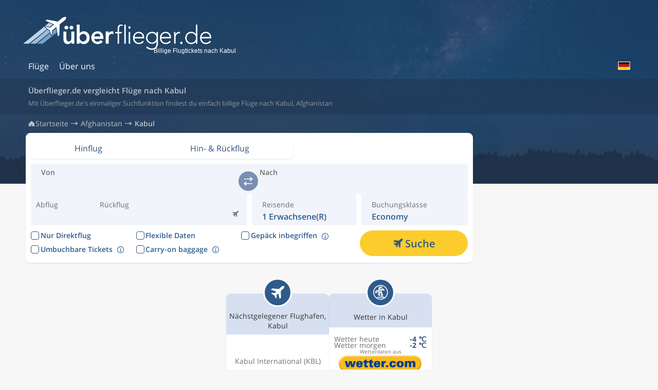

--- FILE ---
content_type: text/html; charset=UTF-8
request_url: https://www.uberflieger.de/afghanistan/kabul
body_size: 17416
content:
<!DOCTYPE html>
<!--[if lt IE 7]>
<html class="no-js lt-ie9 lt-ie8 lt-ie7"> <![endif]-->
<!--[if IE 7]>
<html class="no-js lt-ie9 lt-ie8"> <![endif]-->
<!--[if IE 8]>
<html class="no-js lt-ie9"> <![endif]-->
<!--[if gt IE 8]><!-->
<html lang="de"> <!--<![endif]-->

<head prefix="og: http://ogp.me/ns#">

	<meta charset="utf-8">

	
	<title>Billige Flüge nach Kabul | Überflieger.de</title>
	<meta name="description" content="Auf Überflieger.de findest du immer billige Flugtickets nach Kabul, mit aktuellen Preisen. Vergleiche Preise & Buche eine billige Reise hier und jetzt!">
	<meta name="keywords" content="">
	<meta name="viewport" content="width=device-width, initial-scale=1, maximum-scale=1, user-scalable=0, minimal-ui" />
	<meta name="theme-color" content="#2e5b8b">
	<!-- Open graph start -->
	<meta property="og:type" content="website" />
	<meta property="og:title" content="Billige Flüge nach Kabul | Überflieger.de" />
	<meta property="og:description" content="Auf Überflieger.de findest du immer billige Flugtickets nach Kabul, mit aktuellen Preisen. Vergleiche Preise & Buche eine billige Reise hier und jetzt!" />
	<meta property="og:locale" content="de_DE" />
	<meta property="og:site_name" content="Überflieger.de" />
	<meta property="og:image" content="https://www.uberflieger.de/static/v20251127171002/images/opengraph_logo.png" />
	<meta property="og:url" content="https://www.uberflieger.de/afghanistan/kabul" />
	<!-- Open graph end -->

	<!-- Start canonical and hreflang tags -->
	<link rel="canonical" href="https://www.uberflieger.de/afghanistan/kabul" />
	<link rel="alternate" hreflang="sv-SE" href="https://www.flygresor.se/afghanistan/kabul"/>
	<link rel="alternate" hreflang="en-SE" href="https://www.flygresor.se/en/afghanistan/kabul"/>
	<link rel="alternate" hreflang="no-NO" href="https://www.flyreiser.no/afghanistan/kabul"/>
	<link rel="alternate" hreflang="en-NO" href="https://www.flyreiser.no/en/afghanistan/kabul"/>
	<link rel="alternate" hreflang="da-DK" href="https://www.flyrejser.dk/afghanistan/kabul"/>
	<link rel="alternate" hreflang="en-DK" href="https://www.flyrejser.dk/en/afghanistan/kabul"/>
	<link rel="alternate" hreflang="de-DE" href="https://www.uberflieger.de/afghanistan/kabul"/>
	<link rel="alternate" hreflang="en-DE" href="https://www.uberflieger.de/en/afghanistan/kabul"/>
	<link rel="alternate" hreflang="fr-FR" href="https://www.vousvolez.fr/afghanistan/kaboul"/>
	<link rel="alternate" hreflang="en-FR" href="https://www.vousvolez.fr/en/afghanistan/kabul"/>
	<link rel="alternate" hreflang="en-ZA" href="https://www.flightmate.co.za/afghanistan/kabul"/>
	<link rel="alternate" hreflang="en-IE" href="https://www.flightmate.ie/afghanistan/kabul"/>
	<link rel="alternate" hreflang="fi-FI" href="https://www.flightmate.fi/afganistan/kabul"/>
	<link rel="alternate" hreflang="en-FI" href="https://www.flightmate.fi/en/afghanistan/kabul"/>	<!-- End canonical and hreflang tags -->

	<!-- Start misc meta tags -->
	<meta name="robots" content="index, follow" />	<!-- End misc meta tags -->



	<!-- Place favicon.ico and apple-touch-icon.png in the root directory -->
	<link rel="icon" type="image/x-icon" href="/favicon.ico">
	<link rel="shortcut icon" type="image/ico" href="/favicon.ico">
	<link rel="icon" type="image/png" href="/favicon-96x96.png" sizes="96x96" />
	<link rel="icon" type="image/svg+xml" href="/favicon.svg" />


	<link rel="apple-touch-icon" href="/static/v20251127171002/images/global/favicon/apple-touch-icon-iphone4.png">
	<link rel="apple-touch-icon" sizes="57x57" href="/static/v20251127171002/images/global/favicon/apple-touch-icon-57x57.png">
	<link rel="apple-touch-icon" sizes="60x60" href="/static/v20251127171002/images/global/favicon/apple-touch-icon-60x60.png">
	<link rel="apple-touch-icon" sizes="72x72" href="/static/v20251127171002/images/global/favicon/apple-touch-icon-72x72.png">
	<link rel="apple-touch-icon" sizes="76x76" href="/static/v20251127171002/images/global/favicon/apple-touch-icon-76x76.png">
	<link rel="apple-touch-icon" sizes="114x114" href="/static/v20251127171002/images/global/favicon/apple-touch-icon-114x114.png">
	<link rel="apple-touch-icon" sizes="120x120" href="/static/v20251127171002/images/global/favicon/apple-touch-icon-120x120.png">
	<link rel="apple-touch-icon" sizes="144x144" href="/static/v20251127171002/images/global/favicon/apple-touch-icon-144x144.png">
	<link rel="apple-touch-icon" sizes="152x152" href="/static/v20251127171002/images/global/favicon/apple-touch-icon-152x152.png">
	<link rel="apple-touch-icon" sizes="180x180" href="/static/v20251127171002/images/global/favicon/apple-touch-icon-180x180.png">
	<link rel="apple-touch-icon" sizes="57x57" href="/static/v20251127171002/images/global/favicon/apple-touch-icon-57x57-precomposed.png">
	<link rel="apple-touch-icon" sizes="60x60" href="/static/v20251127171002/images/global/favicon/apple-touch-icon-60x60-precomposed.png">
	<link rel="apple-touch-icon" sizes="72x72" href="/static/v20251127171002/images/global/favicon/apple-touch-icon-72x72-precomposed.png">
	<link rel="apple-touch-icon" sizes="76x76" href="/static/v20251127171002/images/global/favicon/apple-touch-icon-76x76-precomposed.png">
	<link rel="apple-touch-icon" sizes="114x114" href="/static/v20251127171002/images/global/favicon/apple-touch-icon-114x114-precomposed.png">
	<link rel="apple-touch-icon" sizes="120x120" href="/static/v20251127171002/images/global/favicon/apple-touch-icon-120x120-precomposed.png">
	<link rel="apple-touch-icon" sizes="144x144" href="/static/v20251127171002/images/global/favicon/apple-touch-icon-144x144-precomposed.png">
	<link rel="apple-touch-icon" sizes="152x152" href="/static/v20251127171002/images/global/favicon/apple-touch-icon-152x152-precomposed.png">
	<link rel="apple-touch-icon" sizes="180x180" href="/static/v20251127171002/images/global/favicon/apple-touch-icon-180x180-precomposed.png">

			<link rel="modulepreload" href="/static/v20251127171002/assets/resources/build/js/common/civet.js">			<link rel="modulepreload" href="/static/v20251127171002/assets/resources/build/js/common/googleDataLayer.js">			<link rel="modulepreload" href="/static/v20251127171002/assets/resources/build/js/common/event.js">			<link rel="modulepreload" href="/static/v20251127171002/assets/resources/build/js/common/modal.js">			<link rel="modulepreload" href="/static/v20251127171002/assets/resources/build/js/common/LoadingOverlay.js">			<link rel="modulepreload" href="/static/v20251127171002/assets/resources/build/js/common/toast.js">			<link rel="modulepreload" href="/static/v20251127171002/assets/resources/build/js/common/Rating.js">			<link rel="modulepreload" href="/static/v20251127171002/assets/resources/build/js/common/LinkBox.js">			<link rel="modulepreload" href="/static/v20251127171002/assets/resources/build/js/common/PriceCutter.js">			<link rel="modulepreload" href="/static/v20251127171002/assets/resources/build/js/common/SearchBox.js">			<link rel="modulepreload" href="/static/v20251127171002/assets/resources/build/js/common/connectApiCalls.js">			<link rel="modulepreload" href="/static/v20251127171002/assets/resources/build/js/common/index.js">			<link rel="modulepreload" href="/static/v20251127171002/assets/resources/build/js/common/runtime-core.esm-bundler.js">			<link rel="modulepreload" href="/static/v20251127171002/assets/resources/build/js/common/reactivity.esm-bundler.js">			<link rel="modulepreload" href="/static/v20251127171002/assets/resources/build/js/common/createVueApp.js">			<link rel="modulepreload" href="/static/v20251127171002/assets/resources/build/js/common/resultsRender.js">			<link rel="modulepreload" href="/static/v20251127171002/assets/resources/build/js/common/parseISO.js">			<link rel="modulepreload" href="/static/v20251127171002/assets/resources/build/js/common/searchProgressBox.js">			<link rel="modulepreload" href="/static/v20251127171002/assets/resources/build/js/common/SearchFieldMulti.js">	
			<link rel="stylesheet" href="/static/v20251127171002/assets/resources/build/css/BHR3aO1E-LoadingOverlay.css">			<link rel="stylesheet" href="/static/v20251127171002/assets/resources/build/css/DRT_Vbyq-toast.css">			<link rel="stylesheet" href="/static/v20251127171002/assets/resources/build/css/BOozYvKM-_main.css">			<link rel="stylesheet" href="/static/v20251127171002/assets/resources/build/css/standalone/localization.css">			<link rel="stylesheet" href="/static/v20251127171002/assets/resources/build/css/Xdz_bQNI-Rating.css">			<link rel="stylesheet" href="/static/v20251127171002/assets/resources/build/css/BZNQkliy-LinkBox.css">			<link rel="stylesheet" href="/static/v20251127171002/assets/resources/build/css/C9I5JDLC-PriceCutter.css">			<link rel="stylesheet" href="/static/v20251127171002/assets/resources/build/css/R9WxH3dK-SearchBox.css">			<link rel="stylesheet" href="/static/v20251127171002/assets/resources/build/css/dz0S4LjY-resultsRender.css">			<link rel="stylesheet" href="/static/v20251127171002/assets/resources/build/css/CkhXS7KS-searchProgressBox.css">			<link rel="stylesheet" href="/static/v20251127171002/assets/resources/build/css/Cs2abXu1-SearchFieldMulti.css">			<link rel="stylesheet" href="/static/v20251127171002/assets/resources/build/css/CiEkb8iS-destination.css">	
</head>
<body class="localized-de destination-city device-desktop">

<div id="global-container" class="global-container">

	
	<div class="headerBg"></div>

	<header>
	<a id="tab-skip" href="#from" class="tab-skip" aria-label="Skip to flight search" title="Skip to flight search" tabindex="0">Skip to flight search</a>
			<div class="abHeader">
				<div class="abHeader__default">
									<div class="abHeader__content">
										<nav class="abHeader__nav">
							<ul class="abHeader__list abHeader__list--long">
								<li class="abHeader__item abHeader__item--home">
									<a href="/"
										target="_top"
										class="abHeader__link"
										title="Flüge">
										<span class="icon icon-plane-up-trans"></span>
										Flüge									</a>
								</li>
																																																														<li class="abHeader__item abHeader__item--information">
							<a href="/information" target="_top" class="abHeader__link" title="Information" aria-label="Hur du söker hos oss">
								<span class="icon icon-info"></span>
								Über uns							</a>
							<div class="abHeader__dropdownContainer">
																<div class="abHeader__dropdownItem" data-val="searchInformation">
									<a href="/information?view=searchInformation">
										<i class="icon-search"></i>
										<span>Suchmaske</span>
									</a>
								</div>
								<div class="abHeader__dropdownItem" data-val="searchFilters">
									<a href="/information?view=searchFilters">
										<i class="icon-filter-trans"></i>
										<span>Suchergebnisse filtern</span>
									</a>
								</div>
								<div class="abHeader__dropdownItem" data-val="priceMatrix">
									<a href="/information?view=priceMatrix">
										<i class="icon-calendar-dollar"></i>
										<span>Preiskalender (Suche)</span>
									</a>
								</div>
								<div class="abHeader__dropdownItem" data-val="priceWatcher">
									<a href="/information?view=priceWatcher">
										<i class="icon-alarm-dollar"></i>
										<span>Preisalarm</span>
									</a>
								</div>
								<div class="abHeader__dropdownItem" data-val="emission">
									<a href="/information?view=emission">
										<i class="icon-plane-up-trans"></i>
										<span>Umweltbeeinflussung</span>
									</a>
								</div>
								<div class="abHeader__dropdownItem" data-val="faq">
									<a href="/information?view=faq">
										<i class="icon-circle-question-mark"></i>
										<span>Fragen und Antworten</span>
									</a>
								</div>
							</div>
						</li>
																							</ul>
				</nav>
				<div class="abHeader__left">
											<div class="abHeader__burger">
							<div id="abHeaderBurgerMenu" class="abHeader__bun" role="button" aria-label="Open the navigation menu" tabindex="0">
								<span class="abHeader__bunLayers">
									<span class="abHeader__bunLayer"></span>
									<span class="abHeader__bunLayer"></span>
									<span class="abHeader__bunLayer"></span>
								</span>
								<span class="abHeader__closeNav"></span>
								<span>menü</span>
							</div>
						</div>
						<div data-action="go-back" class="goBackArrow" title="Flüge">
							<span class="icon icon-chevron-left"></span>
						</div>
									</div>
				<div class="abHeader__main">
					<div class="abHeader__top">	<!-- We skip the logo from the tab menu as they go through the navigation anyway -->
						<a 
													href="/"
							
							target="_top"
							tabindex="-1"
							class="abHeader__banner"
							title="Überflieger.de - Einfach billige Flüge">
							<img src="/static/v20251127171002/images/logos_brand/regular/uberflieger.de_logo.png"
								width="158"
								height="33"
								class="abHeader__logo"
								alt="Überflieger.de - Einfach billige Flüge">
															<h1 class="abHeader__logoText">Billige Flugtickets nach Kabul</h1>
													</a>
											</div>
											<div class="abHeader__ad">
							<div id="banner-top" class="adspace" class="inner-cell inner-cell-banner banner-top"><script data-adfscript="adx.adform.net/adx/?mid=1703236&mkv=domain:uberflieger.de,path:kabul"></script></div>						</div>
																			</div>

				<div class="abHeader__right">
																<div class="abLanguageSelector">
	<div class="abLanguageSelector__overlay"></div>
	<button type="button" class="abLanguageSelector__btn" tabindex="0" aria-label="Sprache ändern">
		<img src="/static/v20251127171002/images/flaggor/ab/de.svg" width="24" height="16" alt="">
	</button>
	<ul class="abLanguageSelector__locals">
		<li>
			<span class="abLanguageSelector__title">Language</span>
		</li>
					<li class="abLanguageSelector__local abLanguageSelector__local--disabled" data-val="de">
				<a href="/afghanistan/kabul" tabindex="-1" aria-label="Sprache ändern zu: Deutsch">
					<img class="lazy"
						loading="lazy"
						src="/static/v20251127171002/images/flaggor/ab/de.svg"
						width="24"
						height="16"
						alt=""> <span>Deutsch</span>
				</a>
			</li>
					<li class="abLanguageSelector__local" data-val="en">
				<a href="/en/afghanistan/kabul" tabindex="-1" aria-label="Sprache ändern zu: English">
					<img class="lazy"
						loading="lazy"
						src="/static/v20251127171002/images/flaggor/ab/en.svg"
						width="24"
						height="16"
						alt=""> <span>English</span>
				</a>
			</li>
			</ul>
</div>
					
					
									</div>
				<div id="abHeader__overlay" data-action="cancel-overlay" class="abHeader__overlay overlay"></div>

			</div>
		</div>
	</div>
</header>

	<main>

		<div class="abIntro abIntro--destination">
			<div class="abIntro__inner">
				<div>
					<h2 class="abIntro__title">
						Überflieger.de vergleicht Flüge nach Kabul					</h2>
					<h3 class="abIntro__desc">
						Mit Überflieger.de&#39;s einmaliger Suchfunktion findest du einfach billige Flüge nach Kabul, Afghanistan					</h3>
				</div>
			</div>
		</div>

		<section class="container">

			<div id="breadcrumbs" class="breadcrumbs">
	<h2>Flüge nach <strong>Kabul</strong></h2>
	<ul class="pages">
		<li class="page">
			<a href="/" title="Flug">Startseite</a>
		</li>
								<li class="page ">
				<a href="/afghanistan" title="Afghanistan">Afghanistan</a>
			</li>
								<li class="page current">
				<a href="/afghanistan/kabul" title="Kabul">Kabul</a>
			</li>
			</ul>
</div>

			<div class="cols cols--destination cols--ads-on-right">
				<div class="cols__col">

					<div id="abSearchBox" class="abSearchBox abSearchBox--default">

	<div class="abSearchBox__nav abTabNav">
		<button data-action="set-view" data-type="0" class="abTabNav__btn abSearchBox__navBtn" tabindex="0" aria-label="Set view: Hinflug">
			<span>Hinflug</span>
		</button>
		<button data-action="set-view" data-type="1" class="abTabNav__btn abSearchBox__navBtn" tabindex="0" aria-label="Set view: Hin- & Rückflug">
			<span>Hin- & Rückflug</span>
		</button>

			</div>

	<div class="abSearchBox__leg" data-leg-index="0">
		<div class="abSearchBox__col">
			<div class="abSearchBox__circle abSearchBox__circle--number">
				1
			</div>
		</div>
		<div class="abSearchBox__col">
			<div class="abSearchBox__row abSearchBox__row--fromToFields">
				<div class="abSearchBox__fields">
					<div class="SearchFieldMulti SearchFieldMulti--from SearchFieldMulti--default">
	<div class="SearchFieldMulti__modal">
		<div class="SearchFieldMulti__wrapper">
			<label for="from" class="SearchFieldMulti__label">Von</label>
			<div class="SearchFieldMulti__input__wrapper">
				<div class="SearchFieldMulti__field__scroller" tabindex="-1">
					<div class="SearchFieldMulti__checked_iatas_container"></div>
					<input type="text"
						name="from"
						id="from"
						class="SearchFieldMulti__field SearchFieldMulti__field--from iata_field_module"
						value=""
						data-bound="from"
						data-iata=""
						data-is-metro=""
						data-text=""
						autocomplete="off"
						autocorrect="off"
						autocapitalize="off"
						spellcheck="false"
						tabindex="0"
						enterkeyhint="next"
						aria-label="Geben Sie das Ziel ein, zu dem Sie fliegen:">
				</div>
				<button class="SearchFieldMulti__clear_btn">
					<i class="icon icon-cross"></i>
				</button>
			</div>

			<button class="SearchFieldMulti__apply_btn">
				Anwenden			</button>
		</div>

		<div class="SearchFieldMulti__autocomplete_container">
			<div class="SearchFieldMulti__rounded_corners">

				<div class="SearchFieldMulti__scroll_wrapper"></div>

				<div class="SearchFieldMulti__apply_container">
					<div>
						<div class="limit-warning-msg">
							Too many locations selected						</div>
					</div>

					<div class="SearchFieldMulti__apply_container__actions">
						<button class="SearchFieldMulti__cancel_btn abBtn">
							Abbrechen						</button>
						<button class="SearchFieldMulti__apply_btn abBtn abBtn--yellowBlue m-l-5">
							Anwenden						</button>
					</div>
				</div>

			</div>
		</div>
	</div>
</div>					<div class="SearchFieldMulti SearchFieldMulti--to SearchFieldMulti--default">
	<div class="SearchFieldMulti__modal">
		<div class="SearchFieldMulti__wrapper">
			<label for="to" class="SearchFieldMulti__label">Nach</label>
			<div class="SearchFieldMulti__input__wrapper">
				<div class="SearchFieldMulti__field__scroller" tabindex="-1">
					<div class="SearchFieldMulti__checked_iatas_container"></div>
					<input type="text"
						name="to"
						id="to"
						class="SearchFieldMulti__field SearchFieldMulti__field--to iata_field_module"
						value=""
						data-bound="to"
						data-iata=""
						data-is-metro=""
						data-text=""
						autocomplete="off"
						autocorrect="off"
						autocapitalize="off"
						spellcheck="false"
						tabindex="0"
						enterkeyhint="next"
						aria-label="Geben Sie das Ziel ein, zu dem Sie fliegen:">
				</div>
				<button class="SearchFieldMulti__clear_btn">
					<i class="icon icon-cross"></i>
				</button>
			</div>

			<button class="SearchFieldMulti__apply_btn">
				Anwenden			</button>
		</div>

		<div class="SearchFieldMulti__autocomplete_container">
			<div class="SearchFieldMulti__rounded_corners">

				<div class="SearchFieldMulti__scroll_wrapper"></div>

				<div class="SearchFieldMulti__apply_container">
					<div>
						<div class="limit-warning-msg">
							Too many locations selected						</div>
					</div>

					<div class="SearchFieldMulti__apply_container__actions">
						<button class="SearchFieldMulti__cancel_btn abBtn">
							Abbrechen						</button>
						<button class="SearchFieldMulti__apply_btn abBtn abBtn--yellowBlue m-l-5">
							Anwenden						</button>
					</div>
				</div>

			</div>
		</div>
	</div>
</div>				</div>
				<div class="abSearchBox__switch">
					<button aria-label="switch" type="button" data-action="switcher" tabindex="-1" class="abSearchBox__switcher icon-switch">
					</button>
				</div>
			</div>
			<div class="abSearchBox__row abSearchBox__row--top">
				<div class="abSearchBox__depart" aria-label="Change departure date: " tabindex="0">
					<span class="abSearchBox__label">Abflug</span>
					<span class="abSearchBox__value abSearchBox__value--large abSearchBox__value--small"></span>
				</div>
				<div class="abSearchBox__duration">
					<span class="icon icon-plane hidden md:inline"></span>
					<span class="abSearchBox__label abSearchBox__label--large"></span>
				</div>
				<div class="abSearchBox__return" role="button" aria-label="Rückreisedatum ändern: " tabindex="0">
					<span class="abSearchBox__label">Rückflug</span>
					<span class="abSearchBox__value abSearchBox__value--large abSearchBox__value--small"></span>
				</div>
				<div class="abSearchBox__date-apply">
					<button data-action="apply-date" class="abSearchBox__btn abBtn--yellowBlue abSearchBox__btn--apply tab-apply">
						<span>Anwenden</span>
					</button>
				</div>
				<div class="abSearchBox__remove-leg" tabindex="0">
					<button data-action="remove-leg" class="abBtn abSearchBox__btn--remove">
						<span class="icon icon-circle-cross"></span>
					</button>
				</div>
			</div>
		</div>
	</div>

		<div class="abSearchBox__row abSearchBox__row--passengers abSearchBox__row--last abSearchBox__row--bottom">
		<div class="abSearchBox__passengers" tabindex="0" aria-label="Passagiere anpassen" role="button">
			<span class="abSearchBox__label">Reisende</span>
			<span class="abSearchBox__value"><small>1 Erwachsene(r)</small></span>
			<div class="abSearchBox__menu" role="menu" aria-hidden="true">
				<div class="abPassengers">
					<div class="abPassengers__view abPassengers__view--default selected" data-view="default" role="menu">
						<div class="abPassengers__group abPassengers__group--adult" data-passengercount="1">
							<div class="abPassengers__item">
								<div class="abPassengers__group--decoration">
									<span class="abPassengers__type">Erwachsene</span>
									<span class="abPassengers__years">18+ Alter</span>
								</div>
								<div class="abPassengers__group--decoration" role="group">
									<button aria-label="minus" type="button" data-type="adult" data-action="remove-passenger" class="abPassengers__btn abPassengers__btn--disabled" role="menuitem" tabindex="-1">
										<i class="icon icon-minus abPassengers__group--icon-counts-decoration"></i>
									</button>
									<span class="abPassengers__count">1</span>
									<button aria-label="plus" type="button" data-type="adult" data-action="add-passenger" class="abPassengers__btn" role="menuitem" tabindex="-1">
										<i class="icon icon-plus abPassengers__group--icon-counts-decoration"></i>
									</button>
								</div>
							</div>
							<div class="abPassengers__wrapper">
								<div class="abPassengers__msg hidden">
									Wenn mehr als 9 Erwachsene einen Flug buchen wollen, rufe bitte <a href="https://www.ticket.se" target="_blank">Ticket</a> <a href="tel:0770-457523">0770 45 75 23</a> an. Sie werden Dir bei der Buchung helfen.								</div>
							</div>
						</div>
						<div class="abPassengers__group abPassengers__group--child" data-passengercount="0">
							<div class="abPassengers__item">
								<div class="abPassengers__group--decoration">
									<span class="abPassengers__type">Kinder</span>
									<span class="abPassengers__years">0-17 Alter</span>
								</div>
								<div class="abPassengers__group--decoration" role="group">
									<button aria-label="minus" type="button" data-type="child" data-action="remove-passenger" aria-label="Erwachsenenpassagier hinzufügen" class="abPassengers__btn abPassengers__btn--disabled" role="menuitem" tabindex="-1">
										<i class="icon icon-minus abPassengers__group--icon-counts-decoration"></i>
									</button>
									<span class="abPassengers__count">0</span>
									<button aria-label="plus" type="button" data-type="child" data-action="add-passenger" aria-label="Kindpassagier hinzufügen" class="abPassengers__btn" role="menuitem" tabindex="-1">
										<i class="icon icon-plus abPassengers__group--icon-counts-decoration"></i>
									</button>
								</div>
							</div>
						</div>
						<div class="abPassengers__group abPassengers__group--ages child">
							<div class="abPassengers__selectAges">
								<span>Wähle das Alter der Kinder aus</span>
							</div>
							<div class="abPassengers__ages">
																	<div class="abPassengers__age" data-passenger="1" data-type="child" data-age="false">
										<span>Kind 1</span>
										<span>Wähle Alter aus</span>
									</div>
																	<div class="abPassengers__age" data-passenger="2" data-type="child" data-age="false">
										<span>Kind 2</span>
										<span>Wähle Alter aus</span>
									</div>
																	<div class="abPassengers__age" data-passenger="3" data-type="child" data-age="false">
										<span>Kind 3</span>
										<span>Wähle Alter aus</span>
									</div>
																	<div class="abPassengers__age" data-passenger="4" data-type="child" data-age="false">
										<span>Kind 4</span>
										<span>Wähle Alter aus</span>
									</div>
																	<div class="abPassengers__age" data-passenger="5" data-type="child" data-age="false">
										<span>Kind 5</span>
										<span>Wähle Alter aus</span>
									</div>
																	<div class="abPassengers__age" data-passenger="6" data-type="child" data-age="false">
										<span>Kind 6</span>
										<span>Wähle Alter aus</span>
									</div>
																	<div class="abPassengers__age" data-passenger="7" data-type="child" data-age="false">
										<span>Kind 7</span>
										<span>Wähle Alter aus</span>
									</div>
																	<div class="abPassengers__age" data-passenger="8" data-type="child" data-age="false">
										<span>Kind 8</span>
										<span>Wähle Alter aus</span>
									</div>
																	<div class="abPassengers__age" data-passenger="9" data-type="child" data-age="false">
										<span>Kind 9</span>
										<span>Wähle Alter aus</span>
									</div>
															</div>
							<div class="abPassengers__ranges">
								<div class="abPassengers__scroller">
																													<div role="menuitem" class="abPassengers__range" tabindex="0"  data-age="0" aria-label="Wählen Sie das Jugendalter: 0" data-type="child" >
																							<span class="abPassengers__infantMonths">0-23</span>
												<span class="abPassengers__infant">
													infant												</span>
												<span>Monate</span>
																					</div>
																																																		<div role="menuitem" class="abPassengers__range" tabindex="0"  data-age="2" aria-label="Wählen Sie das Jugendalter: 2" data-type="child" >
																							<span>2</span>
												<span>Jahre alt</span>
																					</div>
																													<div role="menuitem" class="abPassengers__range" tabindex="0"  data-age="3" aria-label="Wählen Sie das Jugendalter: 3" data-type="child" >
																							<span>3</span>
												<span>Jahre alt</span>
																					</div>
																													<div role="menuitem" class="abPassengers__range" tabindex="0"  data-age="4" aria-label="Wählen Sie das Jugendalter: 4" data-type="child" >
																							<span>4</span>
												<span>Jahre alt</span>
																					</div>
																													<div role="menuitem" class="abPassengers__range" tabindex="0"  data-age="5" aria-label="Wählen Sie das Jugendalter: 5" data-type="child" >
																							<span>5</span>
												<span>Jahre alt</span>
																					</div>
																													<div role="menuitem" class="abPassengers__range" tabindex="0"  data-age="6" aria-label="Wählen Sie das Jugendalter: 6" data-type="child" >
																							<span>6</span>
												<span>Jahre alt</span>
																					</div>
																													<div role="menuitem" class="abPassengers__range" tabindex="0"  data-age="7" aria-label="Wählen Sie das Jugendalter: 7" data-type="child" >
																							<span>7</span>
												<span>Jahre alt</span>
																					</div>
																													<div role="menuitem" class="abPassengers__range" tabindex="0"  data-age="8" aria-label="Wählen Sie das Jugendalter: 8" data-type="child" >
																							<span>8</span>
												<span>Jahre alt</span>
																					</div>
																													<div role="menuitem" class="abPassengers__range" tabindex="0"  data-age="9" aria-label="Wählen Sie das Jugendalter: 9" data-type="child" >
																							<span>9</span>
												<span>Jahre alt</span>
																					</div>
																													<div role="menuitem" class="abPassengers__range" tabindex="0"  data-age="10" aria-label="Wählen Sie das Jugendalter: 10" data-type="child" >
																							<span>10</span>
												<span>Jahre alt</span>
																					</div>
																													<div role="menuitem" class="abPassengers__range" tabindex="0"  data-age="11" aria-label="Wählen Sie das Jugendalter: 11" data-type="child" >
																							<span>11</span>
												<span>Jahre alt</span>
																					</div>
																													<div role="menuitem" class="abPassengers__range" tabindex="0"  data-age="12" aria-label="Wählen Sie das Jugendalter: 12" data-type="child" >
																							<span>12</span>
												<span>Jahre alt</span>
																					</div>
																													<div role="menuitem" class="abPassengers__range" tabindex="0"  data-age="13" aria-label="Wählen Sie das Jugendalter: 13" data-type="child" data-median="1" >
																							<span>13</span>
												<span>Jahre alt</span>
																					</div>
																													<div role="menuitem" class="abPassengers__range" tabindex="0"  data-age="14" aria-label="Wählen Sie das Jugendalter: 14" data-type="child" >
																							<span>14</span>
												<span>Jahre alt</span>
																					</div>
																													<div role="menuitem" class="abPassengers__range" tabindex="0"  data-age="15" aria-label="Wählen Sie das Jugendalter: 15" data-type="child" >
																							<span>15</span>
												<span>Jahre alt</span>
																					</div>
																													<div role="menuitem" class="abPassengers__range" tabindex="0"  data-age="16" aria-label="Wählen Sie das Jugendalter: 16" data-type="child" >
																							<span>16</span>
												<span>Jahre alt</span>
																					</div>
																													<div role="menuitem" class="abPassengers__range" tabindex="0"  data-age="17" aria-label="Wählen Sie das Jugendalter: 17" data-type="child" >
																							<span>17</span>
												<span>Jahre alt</span>
																					</div>
																	</div>
							</div>
						</div>
											</div>
										<div class="abPassengers__apply">
						<button 
							data-action="apply-passengers"
							class="abPassengers__applyBtn abBtn abBtn--block abBtn--blueWhite tab-apply"
							role="menuitem"
							tabindex="-1"
						>
							<span>Anwenden</span>
						</button>
					</div>
				</div>
			</div>
		</div>
	</div>
	<div class="abSearchBox__row abSearchBox__row--options abSearchBox__row--last abSearchBox__row--bottom" role="radiogroup" aria-labelledby="abSearchBox__cabin__label">
		<div class="abSearchBox__view" tabindex="0">
			<span class="abSearchBox__label">Reisetyp</span>
			<span class="abSearchBox__value"><small>Hin- & Rückflug</small></span>
			<div class="abSearchBox__menu" aria-hidden="true">
				<button data-action="set-view" data-type="0" class="abBtn abBtn--listed tab-apply">
					<span>Hinflug</span>
				</button>
				<button data-action="set-view" data-type="1" class="abBtn abBtn--listed abBtn--ticked tab-apply">
					<span>Hin- & Rückflug</span>
				</button>
							</div>
		</div>
		<div class="abSearchBox__cabin" tabindex="0" aria-label="Tickettyp ändern" role="button">
			<span id="abSearchBox__cabin__label" class="abSearchBox__label">Buchungsklasse</span>
			<span class="abSearchBox__value"><small>Economy</small></span>
			<div class="abSearchBox__menu" aria-hidden="true">
				<button data-action="set-cabin" tabindex="-1" role="radio" aria-label="Economy" aria-checked="true" class="abBtn abBtn--listed abBtn--ticked tab-apply" value="0">
					<span>Economy</span>
					<span class="icon-checkmark"></span>
				</button>
				<button data-action="set-cabin" tabindex="-1" role="radio" aria-label="Premium economy" aria-checked="false" class="abBtn abBtn--listed tab-apply" value="3">
					<span>Premium economy</span>
					<span class="icon-checkmark"></span>
				</button>
				<button data-action="set-cabin" tabindex="-1" role="radio" aria-label="Business" aria-checked="false" class="abBtn abBtn--listed tab-apply" value="1">
					<span>Business</span>
					<span class="icon-checkmark"></span>
				</button>
				<button data-action="set-cabin" tabindex="-1"role="radio"  aria-label="First class" aria-checked="false" class="abBtn abBtn--listed tab-apply" value="2">
					<span>First class</span>
					<span class="icon-checkmark"></span>
				</button>
			</div>
		</div>
		<div class="abSearchBox__direct">
			<span class="abSearchBox__label abSearchBox__label--direct">Nur Direktflug</span>
			<label class="abToggleSwitch abToggleSwitch--direct" tabindex="0">
				<input type="checkbox" class="abToggleSwitch__checkbox checkbox checkbox-direct" aria-label="Nur Direktflug">
				<span class="abToggleSwitch__control"></span>
			</label>
		</div>
		<button data-action="add-leg" class="abBtn abBtn--block abBtn--blueWhite abSearchBox__add-leg">
			<span>Strecke hinzulegen</span>
			<span class="icon icon-circle-plus-trans"></span>
		</button>
	</div>

	<div class="abSearchBox__checkboxes">
		<div class="abSearchBox__checkbox abSearchBox__checkbox--direct">
			<label class="checkbox">
				<input type="checkbox" tabindex="0" aria-label="Nur Direktflug"  class="checkbox checkbox-direct">
				<div class="checkbox__tick">
					<div class="checkbox__tick--svg"><?xml version="1.0" encoding="UTF-8" standalone="no"?>
<svg
   width="16"
   height="16"
   viewBox="0 0 16 16"
   version="1.1"
   id="svg1"
   sodipodi:docname="checkbox.svg"
   inkscape:version="1.3.2 (091e20e, 2023-11-25)"
   xmlns:inkscape="http://www.inkscape.org/namespaces/inkscape"
   xmlns:sodipodi="http://sodipodi.sourceforge.net/DTD/sodipodi-0.dtd"
   xmlns="http://www.w3.org/2000/svg"
   xmlns:svg="http://www.w3.org/2000/svg">
  <defs
     id="defs1" />
  <sodipodi:namedview
     id="namedview1"
     pagecolor="#ffffff"
     bordercolor="#000000"
     borderopacity="0.25"
     inkscape:showpageshadow="2"
     inkscape:pageopacity="0.0"
     inkscape:pagecheckerboard="0"
     inkscape:deskcolor="#d1d1d1"
     inkscape:zoom="7.375"
     inkscape:cx="15.932203"
     inkscape:cy="16"
     inkscape:window-width="1312"
     inkscape:window-height="429"
     inkscape:window-x="2041"
     inkscape:window-y="407"
     inkscape:window-maximized="0"
     inkscape:current-layer="svg1" />
  <g
     id="checkmark"
     fill="none"
     stroke="#ffffff"
     stroke-linecap="round"
     stroke-linejoin="round"
     stroke-width="1.5"
     color="currentColor"
     transform="matrix(1.3183249,0,0,1.3441299,-7.4933982,-8.040405)">
    <path
       class="path"
       d="m 8.6582329,13.016978 c 0,0 1.3158867,0.714967 1.9738371,1.762196 0,0 1.973832,-4.112156 4.605611,-5.482875"
       id="path1"
       style="stroke-width:1.64488" />
  </g>
</svg>
</div>
					<span>Nur Direktflug</span>
				</div>
			</label>
		</div>
					<div class="abSearchBox__checkbox">
				<label class="checkbox">
					<input type="checkbox" value="0" tabindex="0" aria-label="Flexible Daten" class="checkbox abSearchBox__nearby">
					<div class="checkbox__tick">
						<div class="checkbox__tick--svg"><?xml version="1.0" encoding="UTF-8" standalone="no"?>
<svg
   width="16"
   height="16"
   viewBox="0 0 16 16"
   version="1.1"
   id="svg1"
   sodipodi:docname="checkbox.svg"
   inkscape:version="1.3.2 (091e20e, 2023-11-25)"
   xmlns:inkscape="http://www.inkscape.org/namespaces/inkscape"
   xmlns:sodipodi="http://sodipodi.sourceforge.net/DTD/sodipodi-0.dtd"
   xmlns="http://www.w3.org/2000/svg"
   xmlns:svg="http://www.w3.org/2000/svg">
  <defs
     id="defs1" />
  <sodipodi:namedview
     id="namedview1"
     pagecolor="#ffffff"
     bordercolor="#000000"
     borderopacity="0.25"
     inkscape:showpageshadow="2"
     inkscape:pageopacity="0.0"
     inkscape:pagecheckerboard="0"
     inkscape:deskcolor="#d1d1d1"
     inkscape:zoom="7.375"
     inkscape:cx="15.932203"
     inkscape:cy="16"
     inkscape:window-width="1312"
     inkscape:window-height="429"
     inkscape:window-x="2041"
     inkscape:window-y="407"
     inkscape:window-maximized="0"
     inkscape:current-layer="svg1" />
  <g
     id="checkmark"
     fill="none"
     stroke="#ffffff"
     stroke-linecap="round"
     stroke-linejoin="round"
     stroke-width="1.5"
     color="currentColor"
     transform="matrix(1.3183249,0,0,1.3441299,-7.4933982,-8.040405)">
    <path
       class="path"
       d="m 8.6582329,13.016978 c 0,0 1.3158867,0.714967 1.9738371,1.762196 0,0 1.973832,-4.112156 4.605611,-5.482875"
       id="path1"
       style="stroke-width:1.64488" />
  </g>
</svg>
</div>
						<span>Flexible Daten</span>
					</div>
				</label>
			</div>
				<div class="abSearchBox__checkbox abSearchBox__checkbox--baggage">
			<label class="checkbox">
				<input type="checkbox" value="1" tabindex="0" aria-label="Gepäck inbegriffen" class="checkbox abSearchBox__baggage">
				<div class="checkbox__tick">
					<div class="checkbox__tick--svg"><?xml version="1.0" encoding="UTF-8" standalone="no"?>
<svg
   width="16"
   height="16"
   viewBox="0 0 16 16"
   version="1.1"
   id="svg1"
   sodipodi:docname="checkbox.svg"
   inkscape:version="1.3.2 (091e20e, 2023-11-25)"
   xmlns:inkscape="http://www.inkscape.org/namespaces/inkscape"
   xmlns:sodipodi="http://sodipodi.sourceforge.net/DTD/sodipodi-0.dtd"
   xmlns="http://www.w3.org/2000/svg"
   xmlns:svg="http://www.w3.org/2000/svg">
  <defs
     id="defs1" />
  <sodipodi:namedview
     id="namedview1"
     pagecolor="#ffffff"
     bordercolor="#000000"
     borderopacity="0.25"
     inkscape:showpageshadow="2"
     inkscape:pageopacity="0.0"
     inkscape:pagecheckerboard="0"
     inkscape:deskcolor="#d1d1d1"
     inkscape:zoom="7.375"
     inkscape:cx="15.932203"
     inkscape:cy="16"
     inkscape:window-width="1312"
     inkscape:window-height="429"
     inkscape:window-x="2041"
     inkscape:window-y="407"
     inkscape:window-maximized="0"
     inkscape:current-layer="svg1" />
  <g
     id="checkmark"
     fill="none"
     stroke="#ffffff"
     stroke-linecap="round"
     stroke-linejoin="round"
     stroke-width="1.5"
     color="currentColor"
     transform="matrix(1.3183249,0,0,1.3441299,-7.4933982,-8.040405)">
    <path
       class="path"
       d="m 8.6582329,13.016978 c 0,0 1.3158867,0.714967 1.9738371,1.762196 0,0 1.973832,-4.112156 4.605611,-5.482875"
       id="path1"
       style="stroke-width:1.64488" />
  </g>
</svg>
</div>
					<span>Gepäck inbegriffen</span>
				</div>
			</label>
			<span class="icon icon-info icon-with-tooltip" data-tooltip="searchBox.baggage.restriction"></span>
		</div>
		<div class="abSearchBox__checkbox abSearchBox__checkbox--climateComp
		hidden">
			<label class="checkbox">
				<input type="checkbox" value="1" tabindex="0" aria-label="Einschließlich Klimakompensation" class="checkbox abSearchBox__climateComp">
				<div class="checkbox__tick">
					<div class="checkbox__tick--svg"><?xml version="1.0" encoding="UTF-8" standalone="no"?>
<svg
   width="16"
   height="16"
   viewBox="0 0 16 16"
   version="1.1"
   id="svg1"
   sodipodi:docname="checkbox.svg"
   inkscape:version="1.3.2 (091e20e, 2023-11-25)"
   xmlns:inkscape="http://www.inkscape.org/namespaces/inkscape"
   xmlns:sodipodi="http://sodipodi.sourceforge.net/DTD/sodipodi-0.dtd"
   xmlns="http://www.w3.org/2000/svg"
   xmlns:svg="http://www.w3.org/2000/svg">
  <defs
     id="defs1" />
  <sodipodi:namedview
     id="namedview1"
     pagecolor="#ffffff"
     bordercolor="#000000"
     borderopacity="0.25"
     inkscape:showpageshadow="2"
     inkscape:pageopacity="0.0"
     inkscape:pagecheckerboard="0"
     inkscape:deskcolor="#d1d1d1"
     inkscape:zoom="7.375"
     inkscape:cx="15.932203"
     inkscape:cy="16"
     inkscape:window-width="1312"
     inkscape:window-height="429"
     inkscape:window-x="2041"
     inkscape:window-y="407"
     inkscape:window-maximized="0"
     inkscape:current-layer="svg1" />
  <g
     id="checkmark"
     fill="none"
     stroke="#ffffff"
     stroke-linecap="round"
     stroke-linejoin="round"
     stroke-width="1.5"
     color="currentColor"
     transform="matrix(1.3183249,0,0,1.3441299,-7.4933982,-8.040405)">
    <path
       class="path"
       d="m 8.6582329,13.016978 c 0,0 1.3158867,0.714967 1.9738371,1.762196 0,0 1.973832,-4.112156 4.605611,-5.482875"
       id="path1"
       style="stroke-width:1.64488" />
  </g>
</svg>
</div>
					<span>Einschließlich Klimakompensation</span>
				</div>
			</label>
			<span class="icon icon-info icon-with-tooltip" data-tooltip="searchBox.climateComp.info"></span>
		</div>
		<div class="abSearchBox__checkbox abSearchBox__checkbox--flexTicket">
			<label class="checkbox">
				<input type="checkbox" value="1" tabindex="0" aria-label="Umbuchbare Tickets" class="checkbox abSearchBox__flexTicket">
				<div class="checkbox__tick">
					<div class="checkbox__tick--svg"><?xml version="1.0" encoding="UTF-8" standalone="no"?>
<svg
   width="16"
   height="16"
   viewBox="0 0 16 16"
   version="1.1"
   id="svg1"
   sodipodi:docname="checkbox.svg"
   inkscape:version="1.3.2 (091e20e, 2023-11-25)"
   xmlns:inkscape="http://www.inkscape.org/namespaces/inkscape"
   xmlns:sodipodi="http://sodipodi.sourceforge.net/DTD/sodipodi-0.dtd"
   xmlns="http://www.w3.org/2000/svg"
   xmlns:svg="http://www.w3.org/2000/svg">
  <defs
     id="defs1" />
  <sodipodi:namedview
     id="namedview1"
     pagecolor="#ffffff"
     bordercolor="#000000"
     borderopacity="0.25"
     inkscape:showpageshadow="2"
     inkscape:pageopacity="0.0"
     inkscape:pagecheckerboard="0"
     inkscape:deskcolor="#d1d1d1"
     inkscape:zoom="7.375"
     inkscape:cx="15.932203"
     inkscape:cy="16"
     inkscape:window-width="1312"
     inkscape:window-height="429"
     inkscape:window-x="2041"
     inkscape:window-y="407"
     inkscape:window-maximized="0"
     inkscape:current-layer="svg1" />
  <g
     id="checkmark"
     fill="none"
     stroke="#ffffff"
     stroke-linecap="round"
     stroke-linejoin="round"
     stroke-width="1.5"
     color="currentColor"
     transform="matrix(1.3183249,0,0,1.3441299,-7.4933982,-8.040405)">
    <path
       class="path"
       d="m 8.6582329,13.016978 c 0,0 1.3158867,0.714967 1.9738371,1.762196 0,0 1.973832,-4.112156 4.605611,-5.482875"
       id="path1"
       style="stroke-width:1.64488" />
  </g>
</svg>
</div>
					<span>Umbuchbare Tickets</span>
				</div>
			</label>
			<span class="icon icon-info icon-with-tooltip" data-tooltip="searchBox.flexTicketToolTip"></span>
		</div>
		<div class="abSearchBox__checkbox abSearchBox__checkbox--cabinBaggage">
			<label class="checkbox">
				<input type="checkbox" value="1" tabindex="0" aria-label="Carry-on baggage" class="checkbox abSearchBox__cabinBaggage">
				<div class="checkbox__tick">
					<div class="checkbox__tick--svg"><?xml version="1.0" encoding="UTF-8" standalone="no"?>
<svg
   width="16"
   height="16"
   viewBox="0 0 16 16"
   version="1.1"
   id="svg1"
   sodipodi:docname="checkbox.svg"
   inkscape:version="1.3.2 (091e20e, 2023-11-25)"
   xmlns:inkscape="http://www.inkscape.org/namespaces/inkscape"
   xmlns:sodipodi="http://sodipodi.sourceforge.net/DTD/sodipodi-0.dtd"
   xmlns="http://www.w3.org/2000/svg"
   xmlns:svg="http://www.w3.org/2000/svg">
  <defs
     id="defs1" />
  <sodipodi:namedview
     id="namedview1"
     pagecolor="#ffffff"
     bordercolor="#000000"
     borderopacity="0.25"
     inkscape:showpageshadow="2"
     inkscape:pageopacity="0.0"
     inkscape:pagecheckerboard="0"
     inkscape:deskcolor="#d1d1d1"
     inkscape:zoom="7.375"
     inkscape:cx="15.932203"
     inkscape:cy="16"
     inkscape:window-width="1312"
     inkscape:window-height="429"
     inkscape:window-x="2041"
     inkscape:window-y="407"
     inkscape:window-maximized="0"
     inkscape:current-layer="svg1" />
  <g
     id="checkmark"
     fill="none"
     stroke="#ffffff"
     stroke-linecap="round"
     stroke-linejoin="round"
     stroke-width="1.5"
     color="currentColor"
     transform="matrix(1.3183249,0,0,1.3441299,-7.4933982,-8.040405)">
    <path
       class="path"
       d="m 8.6582329,13.016978 c 0,0 1.3158867,0.714967 1.9738371,1.762196 0,0 1.973832,-4.112156 4.605611,-5.482875"
       id="path1"
       style="stroke-width:1.64488" />
  </g>
</svg>
</div>
					<span>Carry-on baggage</span>
				</div>
			</label>
			<span class="icon icon-info icon-with-tooltip" data-tooltip="searchBox.cabinBaggage.restriction"></span>
		</div>
	</div>
	
	<div class="abSearchBox__search">
		<button data-action="search" class="abBtn abBtn--block abBtn--yellowBlue abSearchBox__searchBtn" tabindex="0" aria-label="Suche">
			<span class="abSearchBox__searchBtnContent abSearchBox__searchBtnContent--plane"></span>
			<span class="abSearchBox__searchBtnContent abSearchBox__searchBtnContent--text">Suche</span>
			<span class="abSearchBox__searchBtnContent abSearchBox__searchBtnContent--magnify icon-search"></span>
		</button>
	</div>

	<div class="abSearchBox__bgShadow"></div>

	<div class="abSearchBox__overlay"></div>

</div>
					<div id="dateselector" class="abCalendarWrapper abCalendarWrapper__searchBox abCalendarWrapper__searchBox--indexpage">
						<div class="abCalendarWrapper__header">
							<div class="abCalendarWrapper__headerInner">
								<div class="abCalendarWrapper__close">
									<i class="icon icon-chevron-left"></i>
								</div>
								<div class="abCalendarWrapper__title">
									<span>Wähle das Abreisedatum</span>
								</div>
							</div>
						</div>
						<div class="aCalendarRenderer__main">
							<div class="abCalendarWrapper__sliders">
								<div role="button" data-direction="left"
									 class="abCalendarWrapper__slider abCalendarWrapper__slider--left abCalendarWrapper__slider--disabled">
									<span class="icon icon-chevron-left"></span>
								</div>
								<div role="button" data-direction="right"
									 class="abCalendarWrapper__slider abCalendarWrapper__slider--right">
									<span class="icon icon-chevron-left"></span>
								</div>
							</div>
							<div role="dialog" class="calendarsContainer" title="Datumsauswahl">
								<div role="grid" class="Calendars">
									<div class="Calendars__inner" tabindex="-1"></div>
									<div class="Calendars__dayspan"></div>
								</div>
							</div>
						</div>
						<div class="abCalendarWrapper__footer">
							<div class="abBtn abBtn--block abBtn--yellowBlue abCalendarWrapper__apply" role="button">Anwenden</div>
						</div>
					</div>
				</div>
				<div class="cols__col adframe">

					<div id="ad-row-right1" class="adspace hidden lg:inline" style="margin-bottom: 10px"><script data-adfscript="adx.adform.net/adx/?mid=1703237&mkv=domain:uberflieger.de,path:kabul"></script></div>
				</div>
			</div>

			<div id="ad-row-middle1" class="adspace hidden lg:inline" style="margin: 20px 0 0 0"><script data-adfscript="adx.adform.net/adx/?mid=1703238&mkv=domain:uberflieger.de,path:kabul"></script></div>
			
			
			<section class="city-cards container">
								<div class="abCard" style="display:none">
					<div class="abCard--icon"></div>
					<span class="abCard--title">Am billigsten ist es nach Kabul zu reisen</span>
					<span class="abCard--content"></span>
				</div>
									<div class="abCard">
						<span class="abCard--icon icon-plane"></span>
						<span class="abCard--title">Nächstgelegener Flughafen, Kabul</span>
						<span class="abCard--content">
															<div>
									<span>Kabul International</span>
									<span>(KBL)</span>
								</div>
													</span>
					</div>
													<div class="abCard weatherCard">
						<span class="abCard--icon icon-circle-tree"></span>
						<div class="abCard--title">
	Wetter in Kabul</div>
<div class="abCard--content">
	<span class="w-full flex justify-between items-center">Wetter heute<span class="abCard--bold">-4 ℃</span></span>
			<span class="w-full flex justify-between items-center">Wetter morgen<span class="abCard--bold">-2 ℃</span></span>
		<div class="weather">
		<div class="weather-copyright">
			<span>Wetterdaten aus</span>
							<a href="http://www.wetter.com" target="_blank" role="button" aria-label="Wetterdaten aus">
					<img src="/static/v20251127171002/images/global/logo_wettercom.png">
				</a>
					</div>
	</div>
</div>
					</div>
							</section>
			
						<section class="container linkBox--wrapper">
				<div class="linkBox" data-tab-component>
    <div class="sectionIntro">
        <h2 class="sectionIntro__title">Alternative Reisemöglichkeiten</h2>
    </div>
    <div class="abTabNav abTabNav--linkBox">
                    <div data-tab-component-button-index="0" class="abTabNav__btn active" data-action="change-tab">Fliegen Sie von Deutschland nach Kabul</div>
                    <div data-tab-component-button-index="1" class="abTabNav__btn " data-action="change-tab">Fliegen Sie von Deutschland nach Afghanistan</div>
                    <div data-tab-component-button-index="2" class="abTabNav__btn " data-action="change-tab">Fliegen Sie nach Deutschland</div>
                    <div data-tab-component-button-index="3" class="abTabNav__btn " data-action="change-tab">Die beliebtesten Städte</div>
            </div>
            <div data-tab-component-item-index="0" class="linkBox__container tab-active">
                            <a class="linkBox__item" href="/fluge/deutschland/berlin/afghanistan/kabul">Fliegen Sie von Berlin nach Kabul</a>
                            <a class="linkBox__item" href="/fluge/deutschland/frankfurt-am-main/afghanistan/kabul">Fliegen Sie von Frankfurt am Main nach Kabul</a>
                            <a class="linkBox__item" href="/fluge/deutschland/munchen/afghanistan/kabul">Fliegen Sie von München nach Kabul</a>
                    </div>
            <div data-tab-component-item-index="1" class="linkBox__container ">
                            <a class="linkBox__item" href="/fluge/deutschland/berlin/afghanistan/herat">Fliegen Sie von Berlin nach Herat</a>
                            <a class="linkBox__item" href="/fluge/deutschland/berlin/afghanistan/kandahar">Fliegen Sie von Berlin nach Kandahar</a>
                            <a class="linkBox__item" href="/fluge/deutschland/berlin/afghanistan/masar-e-scharif">Fliegen Sie von Berlin nach Masar-e Scharif</a>
                            <a class="linkBox__item" href="/fluge/deutschland/frankfurt-am-main/afghanistan/herat">Fliegen Sie von Frankfurt am Main nach Herat</a>
                            <a class="linkBox__item" href="/fluge/deutschland/frankfurt-am-main/afghanistan/kandahar">Fliegen Sie von Frankfurt am Main nach Kandahar</a>
                            <a class="linkBox__item" href="/fluge/deutschland/frankfurt-am-main/afghanistan/masar-e-scharif">Fliegen Sie von Frankfurt am Main nach Masar-e Scharif</a>
                            <a class="linkBox__item" href="/fluge/deutschland/munchen/afghanistan/herat">Fliegen Sie von München nach Herat</a>
                            <a class="linkBox__item" href="/fluge/deutschland/munchen/afghanistan/kandahar">Fliegen Sie von München nach Kandahar</a>
                            <a class="linkBox__item" href="/fluge/deutschland/munchen/afghanistan/masar-e-scharif">Fliegen Sie von München nach Masar-e Scharif</a>
                    </div>
            <div data-tab-component-item-index="2" class="linkBox__container ">
                            <a class="linkBox__item" href="/fluge/thailand/bangkok/deutschland/berlin">Fliegen Sie von Bangkok nach Berlin</a>
                            <a class="linkBox__item" href="/fluge/thailand/bangkok/deutschland/frankfurt-am-main">Fliegen Sie von Bangkok nach Frankfurt am Main</a>
                            <a class="linkBox__item" href="/fluge/thailand/bangkok/deutschland/munchen">Fliegen Sie von Bangkok nach München</a>
                            <a class="linkBox__item" href="/fluge/spanien/barcelona/deutschland/berlin">Fliegen Sie von Barcelona nach Berlin</a>
                            <a class="linkBox__item" href="/fluge/spanien/barcelona/deutschland/frankfurt-am-main">Fliegen Sie von Barcelona nach Frankfurt am Main</a>
                            <a class="linkBox__item" href="/fluge/spanien/barcelona/deutschland/munchen">Fliegen Sie von Barcelona nach München</a>
                            <a class="linkBox__item" href="/fluge/indien/delhi/deutschland/berlin">Fliegen Sie von Delhi nach Berlin</a>
                            <a class="linkBox__item" href="/fluge/indien/delhi/deutschland/frankfurt-am-main">Fliegen Sie von Delhi nach Frankfurt am Main</a>
                            <a class="linkBox__item" href="/fluge/indien/delhi/deutschland/munchen">Fliegen Sie von Delhi nach München</a>
                            <a class="linkBox__item" href="/fluge/malediven/male/deutschland/berlin">Fliegen Sie von Malé nach Berlin</a>
                            <a class="linkBox__item" href="/fluge/malediven/male/deutschland/frankfurt-am-main">Fliegen Sie von Malé nach Frankfurt am Main</a>
                            <a class="linkBox__item" href="/fluge/malediven/male/deutschland/munchen">Fliegen Sie von Malé nach München</a>
                            <a class="linkBox__item" href="/fluge/thailand/phuket/deutschland/berlin">Fliegen Sie von Phuket nach Berlin</a>
                            <a class="linkBox__item" href="/fluge/thailand/phuket/deutschland/frankfurt-am-main">Fliegen Sie von Phuket nach Frankfurt am Main</a>
                            <a class="linkBox__item" href="/fluge/thailand/phuket/deutschland/munchen">Fliegen Sie von Phuket nach München</a>
                    </div>
            <div data-tab-component-item-index="3" class="linkBox__container ">
                            <a class="linkBox__item" href="/danemark/aalborg">Fliegen Sie nach Aalborg</a>
                            <a class="linkBox__item" href="/thailand/bangkok">Fliegen Sie nach Bangkok</a>
                            <a class="linkBox__item" href="/spanien/barcelona">Fliegen Sie nach Barcelona</a>
                            <a class="linkBox__item" href="/irland/cork">Fliegen Sie nach Cork</a>
                            <a class="linkBox__item" href="/syrien/damaskus">Fliegen Sie nach Damaskus</a>
                            <a class="linkBox__item" href="/indien/delhi">Fliegen Sie nach Delhi</a>
                            <a class="linkBox__item" href="/vereinigte-arabische-emirate/dubai">Fliegen Sie nach Dubai</a>
                            <a class="linkBox__item" href="/irland/dublin">Fliegen Sie nach Dublin</a>
                            <a class="linkBox__item" href="/turkei/istanbul">Fliegen Sie nach Istanbul</a>
                            <a class="linkBox__item" href="/republik-zypern/larnaka">Fliegen Sie nach Larnaka</a>
                            <a class="linkBox__item" href="/grosbritannien/london">Fliegen Sie nach London</a>
                            <a class="linkBox__item" href="/malediven/male">Fliegen Sie nach Malé</a>
                            <a class="linkBox__item" href="/thailand/phuket">Fliegen Sie nach Phuket</a>
                            <a class="linkBox__item" href="/griechenland/preveza">Fliegen Sie nach Preveza</a>
                            <a class="linkBox__item" href="/schweden/umea">Fliegen Sie nach Umeå</a>
                    </div>
    </div>			</section>
			
			<section class="container cities-and-lastminute">
									<div class="nearest-cities">
						<div class="sectionIntro">
							<h2 class="sectionIntro__title">Willst du in eine Stadt oder einen Ort nahe Kabul reisen?</h2>
							<span class="sectionIntro__desc">Willst du diese Orte besuchen, kannst du nach Kabul fliegen.</span>
						</div>
						<div class="box box--nearby-cities">
							<div class="box-content">

																	<span class="city-name">
										<i class="icon icon-city-moon"></i> 
										<span>Bāzārak</span>
									</span>
																	<span class="city-name">
										<i class="icon icon-city-moon"></i> 
										<span>Charikar</span>
									</span>
																	<span class="city-name">
										<i class="icon icon-city-moon"></i> 
										<span>Paghmān</span>
									</span>
																	<span class="city-name">
										<i class="icon icon-city-moon"></i> 
										<span>Barakī Barak</span>
									</span>
																	<span class="city-name">
										<i class="icon icon-city-moon"></i> 
										<span>Mehtar Lām</span>
									</span>
																	<span class="city-name">
										<i class="icon icon-city-moon"></i> 
										<span>Jabal os Saraj</span>
									</span>
																	<span class="city-name">
										<i class="icon icon-city-moon"></i> 
										<span>Pul-e ‘Alam</span>
									</span>
																	<span class="city-name">
										<i class="icon icon-city-moon"></i> 
										<span>Ḩukūmatī Azrah</span>
									</span>
																	<span class="city-name">
										<i class="icon icon-city-moon"></i> 
										<span>Sidqābād</span>
									</span>
																	<span class="city-name">
										<i class="icon icon-city-moon"></i> 
										<span>Tagāb</span>
									</span>
																	<span class="city-name">
										<i class="icon icon-city-moon"></i> 
										<span>Mīr Bachah Kōṯ</span>
									</span>
																	<span class="city-name">
										<i class="icon icon-city-moon"></i> 
										<span>Maydanshakhr</span>
									</span>
								
								</div>
							</div>
						</div>
				
			</section>
								</section>
	</main>

			
		<footer>
		<img 
				alt="Footer background image"
				srcset="
					/static/v20251127171002/images/global/header_768.webp 768w,
					/static/v20251127171002/images/global/header_1024.webp 1024w,
					/static/v20251127171002/images/global/header_1220.webp 1220w
				"
				sizes="(max-width: 768px) 768px,
							(max-width: 1024px) 1024px,
							(min-width: 1220px) 1220px"
				src="/static/v20251127171002/images/global/header_768.jpg"
				class="footer-background"
				loading="lazy"
				width="100%"
			/>

						<section class="container container--local">
				<p class="local-title">Internationale Seiten</p>
<div id="domain-selector">
	<button class="dropdown-toggle" data-cross-domain-menu-button>
		<img class="lazy"
			loading="lazy"
			width="40px"
			height="30px"
			src=/static/v20251127171002/images/flaggor/de.svg			alt="">
		Deutschland • Deutsch • EUR	</button>
	<div class="dropdown-menu" data-cross-domain-menu>
		<!-- Loop over $links and generate anchor tags -->
					<a href="https://www.flygresor.se/afghanistan/kabul" class="dropdown-item">
				<img class="lazy"
					loading="lazy"
					width="40px"
					height="30px"
					src=/static/v20251127171002/images/flaggor/sv.svg					alt=""> 
				Sverige • Svenska • SEK			</a>
					<a href="https://www.flygresor.se/en/afghanistan/kabul" class="dropdown-item">
				<img class="lazy"
					loading="lazy"
					width="40px"
					height="30px"
					src=/static/v20251127171002/images/flaggor/sv.svg					alt=""> 
				Sweden • English • SEK			</a>
					<a href="https://www.flyreiser.no/afghanistan/kabul" class="dropdown-item">
				<img class="lazy"
					loading="lazy"
					width="40px"
					height="30px"
					src=/static/v20251127171002/images/flaggor/no.svg					alt=""> 
				Norge • Norsk • NOK			</a>
					<a href="https://www.flyreiser.no/en/afghanistan/kabul" class="dropdown-item">
				<img class="lazy"
					loading="lazy"
					width="40px"
					height="30px"
					src=/static/v20251127171002/images/flaggor/no.svg					alt=""> 
				Norway • English • NOK			</a>
					<a href="https://www.flyrejser.dk/afghanistan/kabul" class="dropdown-item">
				<img class="lazy"
					loading="lazy"
					width="40px"
					height="30px"
					src=/static/v20251127171002/images/flaggor/dk.svg					alt=""> 
				Danmark • Dansk • DKK			</a>
					<a href="https://www.flyrejser.dk/en/afghanistan/kabul" class="dropdown-item">
				<img class="lazy"
					loading="lazy"
					width="40px"
					height="30px"
					src=/static/v20251127171002/images/flaggor/dk.svg					alt=""> 
				Denmark • English • DKK			</a>
					<a href="https://www.uberflieger.de/afghanistan/kabul" class="dropdown-item">
				<img class="lazy"
					loading="lazy"
					width="40px"
					height="30px"
					src=/static/v20251127171002/images/flaggor/de.svg					alt=""> 
				Deutschland • Deutsch • EUR			</a>
					<a href="https://www.uberflieger.de/en/afghanistan/kabul" class="dropdown-item">
				<img class="lazy"
					loading="lazy"
					width="40px"
					height="30px"
					src=/static/v20251127171002/images/flaggor/de.svg					alt=""> 
				Germany • English • EUR			</a>
					<a href="https://www.vousvolez.fr/afghanistan/kaboul" class="dropdown-item">
				<img class="lazy"
					loading="lazy"
					width="40px"
					height="30px"
					src=/static/v20251127171002/images/flaggor/fr.svg					alt=""> 
				France • Français • EUR			</a>
					<a href="https://www.vousvolez.fr/en/afghanistan/kabul" class="dropdown-item">
				<img class="lazy"
					loading="lazy"
					width="40px"
					height="30px"
					src=/static/v20251127171002/images/flaggor/fr.svg					alt=""> 
				France • English • EUR			</a>
					<a href="https://www.flightmate.co.za/afghanistan/kabul" class="dropdown-item">
				<img class="lazy"
					loading="lazy"
					width="40px"
					height="30px"
					src=/static/v20251127171002/images/flaggor/co.za.svg					alt=""> 
				South Africa • English • ZAR			</a>
					<a href="https://www.flightmate.ie/afghanistan/kabul" class="dropdown-item">
				<img class="lazy"
					loading="lazy"
					width="40px"
					height="30px"
					src=/static/v20251127171002/images/flaggor/ie.svg					alt=""> 
				Ireland • English • EUR			</a>
					<a href="https://www.flightmate.fi/afganistan/kabul" class="dropdown-item">
				<img class="lazy"
					loading="lazy"
					width="40px"
					height="30px"
					src=/static/v20251127171002/images/flaggor/fi.svg					alt=""> 
				Suomi • Suomi • EUR			</a>
					<a href="https://www.flightmate.fi/en/afghanistan/kabul" class="dropdown-item">
				<img class="lazy"
					loading="lazy"
					width="40px"
					height="30px"
					src=/static/v20251127171002/images/flaggor/fi.svg					alt=""> 
				Finland • English • EUR			</a>
			</div>
</div>
			</section>
			<section class="container container--social-media">
				<div class="social-media-links social-media-links--small">
											<a 
							title="Folge überflieger.de auf YouTube!"
							href="https://www.youtube.com/c/%C3%9CberfliegerdeOffiziell"
							target="_blank"
							rel="noopener noreferrer"
							class="facebook social-media-links__link"
						>
							<img src="/static/v20251127171002/images/global/youtube.svg" alt="" class="social-media-links__img" style="width: 60px; height: 60px">
						</a>
																<a 
							title="Like überflieger.de auf Facebook!"
							href="https://www.facebook.com/ueberflieger.de"
							target="_blank"
							rel="noopener noreferrer"
						   	class="facebook social-media-links__link">
							<img src="/static/v20251127171002/images/global/facebook-circle-alt.svg" alt=""
								 title="Like überflieger.de auf Facebook!" class="social-media-links__img" loading="lazy">
						</a>
																<a 
							title="Like überflieger.de auf Instagram!"
							href="https://www.instagram.com/uberflieger.de/"
							target="_blank"
							rel="noopener noreferrer"
						   	class="instagram social-media-links__link"
						>
							<img src="/static/v20251127171002/images/global/instagram-circle-alt.svg" alt=""
								 title="Finde überflieger.de auf Instagram!" class="social-media-links__img" loading="lazy">
						</a>
																					<a
							title="Folge überflieger.de auf Twitter!"
							href="https://twitter.com/ueberflieger_de"
							target="_blank"
							rel="noopener noreferrer"
						   	class="twitter social-media-links__link"
						>
							<img src="/static/v20251127171002/images/global/twitter-circle-alt.svg" alt=""
								 title="Folge überflieger.de auf Nynewsdesk!" class="social-media-links__img" loading="lazy">
						</a>
									</div>
			</section>
			<section class="container container--copyright">
				<p class="copyright">&copy; 2026 Flightmate AB |
					<a target="_top" class="destinations" href="/reiseziele">Reiseziele</a> |
					<a target="_top" class="airlines" href="/fluggesellschaften">Fluggesellschaften</a> |
					<a target="_top" class="toplists" href="/top-20">Top 20</a> |
											<a target="_top" class="contact-us" href="/information?view=contactUs">Impressum</a> |
										<a target="_top" id="footer-cookies" class="contact-us" href="/information?view=privacyPolicy">Datenschutzbestimmungen</a>
				</p>
			</section>
			
		</footer>

	
				

<div class="abLoadingOverlay__loading">
	<picture>
		<source
			type="image/webp"
			media="(orientation: portrait) and (max-width: 458px) and (max-height: 915px)"
			data-srcset="
							/static/v20251127171002/images/searchbox/loading_p_360.webp 360w,
							/static/v20251127171002/images/searchbox/loading_p_458.webp 458w,
							/static/v20251127171002/images/searchbox/loading_p_768.webp 768w,
							/static/v20251127171002/images/searchbox/loading_p_818.webp 818w,
							/static/v20251127171002/images/searchbox/loading_p_1026.webp 1026w,
						"
		>
		<source
			type="image/jpeg"
			media="(orientation: portrait) and (max-width: 458px) and (max-height: 915px)"
			data-srcset="
							/static/v20251127171002/images/searchbox/loading_p_360.jpg 360w,
							/static/v20251127171002/images/searchbox/loading_p_458.jpg 458w,
							/static/v20251127171002/images/searchbox/loading_p_768.jpg 768w,
							/static/v20251127171002/images/searchbox/loading_p_818.jpg 818w,
							/static/v20251127171002/images/searchbox/loading_p_1026.jpg 1026w,
						"
		>
		<source
			type="image/webp"
			media="(orientation: portrait) and (min-height: 768px) and (max-width: 818px) and (max-height: 1091px)"
			data-srcset="
				/static/v20251127171002/images/searchbox/loading_p_768.webp 768w,
				/static/v20251127171002/images/searchbox/loading_p_818.webp 818w
			"
		>
		<source
			type="image/jpeg"
			media="(orientation: portrait) and (min-height: 768px) and (max-width: 818px) and (max-height: 1091px)"
			data-srcset="
				/static/v20251127171002/images/searchbox/loading_p_768.jpg 768w,
				/static/v20251127171002/images/searchbox/loading_p_818.jpg 818w
			"
		>
		<source
				type="image/webp"
				media="(orientation: portrait) and (min-height: 900px) and (max-width:1026) and (max-height: 1368px)"
				data-srcset="/static/v20251127171002/images/searchbox/loading_p_1026.webp 1026w"
		>
		<source
				type="image/jpeg"
				media="(orientation: portrait) and (min-height: 900px) and (max-width:1026) and (max-height: 1368px)"
				data-srcset="/static/v20251127171002/images/searchbox/loading_p_1026.jpg 1026w"
		>
		<source
			type="image/webp"
			data-srcset="
							/static/v20251127171002/images/searchbox/loading_720.webp 720w,
							/static/v20251127171002/images/searchbox/loading_800.webp 800w,
							/static/v20251127171002/images/searchbox/loading_844.webp 844w,
							/static/v20251127171002/images/searchbox/loading_920.webp 920w,
							/static/v20251127171002/images/searchbox/loading_1366.webp 1366w,
							/static/v20251127171002/images/searchbox/loading_1440.webp 1440w,
							/static/v20251127171002/images/searchbox/loading_1536.webp 1536w,
							/static/v20251127171002/images/searchbox/loading_1600.webp 1600w,
							/static/v20251127171002/images/searchbox/loading_1800.webp 1800w,
							/static/v20251127171002/images/searchbox/loading_1920.webp 1920w,
							/static/v20251127171002/images/searchbox/loading_2560.webp 2560w,
							/static/v20251127171002/images/searchbox/loading_3840.webp 3840w,
						"
		>
		<img 
			class="abLoadingOverlay__loadingBg"
			data-src="/static/v20251127171002/images/searchbox/loading_1920.jpg"
			alt="Starry night sky over pine trees"
		>
	</picture>
	<div class="abLoadingOverlay__loadingInner">
		<div class="abLoadingOverlay__loadingLogo">
			<img 
				loading="lazy"
				src="/static/v20251127171002/images/logos_brand/regular/svg/uberflieger.de_logo.svg" class="abLoadingOverlay__loadingLogoImg" alt="Überflieger.de - Einfach billige Flüge">
		</div>
		<div class="abLoadingOverlay__loadingTxt">
			<span class="abLoadingOverlay__loadingTitle">Start- und Landezeiten werden in Ortszeit angegeben.</span>
		</div>
		<div class="abLoadingOverlay__loadingDots">
			<span class="abLoadingOverlay__loadingDot"></span>
			<span class="abLoadingOverlay__loadingDot"></span>
			<span class="abLoadingOverlay__loadingDot"></span>
			<span class="abLoadingOverlay__loadingDot"></span>
			<span class="abLoadingOverlay__loadingDot"></span>
		</div>
	</div>
</div>			<div id="m-loader" class="m-loader">
				<svg class="m-loader__spinner" width="100" height="100" xmlns="http://www.w3.org/2000/svg" viewBox="0 0 100 100" preserveAspectRatio="xMidYMid">
					<path fill="none" class="bk" d="M0 0h100v100H0z"/>
					<circle cx="50" cy="50" r="43" stroke-dasharray="175.61502933566945 94.56193887305275" stroke="#ffffff" fill="none" stroke-width="14">
						<animateTransform attributeName="transform" type="rotate" values="0 50 50;180 50 50;360 50 50;" keyTimes="0;0.5;1" dur="600ms" repeatCount="indefinite" begin="0s"/>
					</circle>
				</svg>
			</div>

			<div id="modal-window" class="modal-window">
				<img id="ajax-loader" src="/static/v20251127171002/images/global/ajax-loader-large.gif" alt="">
			</div>

			<div id="tooltip" class="tooltip"></div>

		</div><!-- /.global-container -->

		<script>var js_params = {"gtmEnabled":true,"isTabTrappingEnabled":1,"favoritesEnabled":0,"splitTest":[],"adFormUrl":"https:\/\/s1.adform.net\/banners\/scripts\/adx.js","controllerClass":"page\\city","isbeta":false,"version":"20251127171002","localStorageVersion":0.8,"urlVars":[],"months":["Jan","Feb","M\u00e4r","Apr","Mai","Jun","Jul","Aug","Sep","Okt","Nov","Dez"],"weekdays":["Mon","Die","Mit","Don","Fre","Sam","Son"],"weekdaysSundayFirst":["Son","Mon","Die","Mit","Don","Fre","Sam"],"weekdaysLong":["Montag","Dienstag","Mittwoch","Donnerstag","Freitag","Samstag","Sonntag"],"monthsLong":["Januar","Februar","M\u00e4rz","April","Mai","Juni","Juli","August","September","Oktober","November","Dezember"],"device":"DESKTOP","os":"OSX","date":"2026-01-29","debug":0,"language":"de","defaultLanguage":"de","countryCode":"DE","currency":"EUR","domain":"uberflieger.de","domainRelative":"www.uberflieger.de","fbappid":885238561559184,"timestamp":1769694282000,"domainSpecificAgencyLogos":[],"variation":"","analyticsEnabled":0,"jsErrorReportingEnabled":1,"defaultCurrencyFormating":{"code":"EUR","decimalSymbol":",","decimals":2,"symbol":"\u20ac","symbolPositionBefore":false,"symbolSpace":true,"thousandSeperator":"."},"dateRange":{"2026":{"months":{"1":{"weeks":[{"week":1,"days":["2026-01-01","2026-01-02","2026-01-03","2026-01-04"]},{"week":2,"days":["2026-01-05","2026-01-06","2026-01-07","2026-01-08","2026-01-09","2026-01-10","2026-01-11"]},{"week":3,"days":["2026-01-12","2026-01-13","2026-01-14","2026-01-15","2026-01-16","2026-01-17","2026-01-18"]},{"week":4,"days":["2026-01-19","2026-01-20","2026-01-21","2026-01-22","2026-01-23","2026-01-24","2026-01-25"]},{"week":5,"days":["2026-01-26","2026-01-27","2026-01-28","2026-01-29","2026-01-30","2026-01-31"]}]},"2":{"weeks":[{"week":5,"days":["2026-02-01"]},{"week":6,"days":["2026-02-02","2026-02-03","2026-02-04","2026-02-05","2026-02-06","2026-02-07","2026-02-08"]},{"week":7,"days":["2026-02-09","2026-02-10","2026-02-11","2026-02-12","2026-02-13","2026-02-14","2026-02-15"]},{"week":8,"days":["2026-02-16","2026-02-17","2026-02-18","2026-02-19","2026-02-20","2026-02-21","2026-02-22"]},{"week":9,"days":["2026-02-23","2026-02-24","2026-02-25","2026-02-26","2026-02-27","2026-02-28"]}]},"3":{"weeks":[{"week":9,"days":["2026-03-01"]},{"week":10,"days":["2026-03-02","2026-03-03","2026-03-04","2026-03-05","2026-03-06","2026-03-07","2026-03-08"]},{"week":11,"days":["2026-03-09","2026-03-10","2026-03-11","2026-03-12","2026-03-13","2026-03-14","2026-03-15"]},{"week":12,"days":["2026-03-16","2026-03-17","2026-03-18","2026-03-19","2026-03-20","2026-03-21","2026-03-22"]},{"week":13,"days":["2026-03-23","2026-03-24","2026-03-25","2026-03-26","2026-03-27","2026-03-28","2026-03-29"]},{"week":14,"days":["2026-03-30","2026-03-31"]}]},"4":{"weeks":[{"week":14,"days":["2026-04-01","2026-04-02","2026-04-03","2026-04-04","2026-04-05"]},{"week":15,"days":["2026-04-06","2026-04-07","2026-04-08","2026-04-09","2026-04-10","2026-04-11","2026-04-12"]},{"week":16,"days":["2026-04-13","2026-04-14","2026-04-15","2026-04-16","2026-04-17","2026-04-18","2026-04-19"]},{"week":17,"days":["2026-04-20","2026-04-21","2026-04-22","2026-04-23","2026-04-24","2026-04-25","2026-04-26"]},{"week":18,"days":["2026-04-27","2026-04-28","2026-04-29","2026-04-30"]}]},"5":{"weeks":[{"week":18,"days":["2026-05-01","2026-05-02","2026-05-03"]},{"week":19,"days":["2026-05-04","2026-05-05","2026-05-06","2026-05-07","2026-05-08","2026-05-09","2026-05-10"]},{"week":20,"days":["2026-05-11","2026-05-12","2026-05-13","2026-05-14","2026-05-15","2026-05-16","2026-05-17"]},{"week":21,"days":["2026-05-18","2026-05-19","2026-05-20","2026-05-21","2026-05-22","2026-05-23","2026-05-24"]},{"week":22,"days":["2026-05-25","2026-05-26","2026-05-27","2026-05-28","2026-05-29","2026-05-30","2026-05-31"]}]},"6":{"weeks":[{"week":23,"days":["2026-06-01","2026-06-02","2026-06-03","2026-06-04","2026-06-05","2026-06-06","2026-06-07"]},{"week":24,"days":["2026-06-08","2026-06-09","2026-06-10","2026-06-11","2026-06-12","2026-06-13","2026-06-14"]},{"week":25,"days":["2026-06-15","2026-06-16","2026-06-17","2026-06-18","2026-06-19","2026-06-20","2026-06-21"]},{"week":26,"days":["2026-06-22","2026-06-23","2026-06-24","2026-06-25","2026-06-26","2026-06-27","2026-06-28"]},{"week":27,"days":["2026-06-29","2026-06-30"]}]},"7":{"weeks":[{"week":27,"days":["2026-07-01","2026-07-02","2026-07-03","2026-07-04","2026-07-05"]},{"week":28,"days":["2026-07-06","2026-07-07","2026-07-08","2026-07-09","2026-07-10","2026-07-11","2026-07-12"]},{"week":29,"days":["2026-07-13","2026-07-14","2026-07-15","2026-07-16","2026-07-17","2026-07-18","2026-07-19"]},{"week":30,"days":["2026-07-20","2026-07-21","2026-07-22","2026-07-23","2026-07-24","2026-07-25","2026-07-26"]},{"week":31,"days":["2026-07-27","2026-07-28","2026-07-29","2026-07-30","2026-07-31"]}]},"8":{"weeks":[{"week":31,"days":["2026-08-01","2026-08-02"]},{"week":32,"days":["2026-08-03","2026-08-04","2026-08-05","2026-08-06","2026-08-07","2026-08-08","2026-08-09"]},{"week":33,"days":["2026-08-10","2026-08-11","2026-08-12","2026-08-13","2026-08-14","2026-08-15","2026-08-16"]},{"week":34,"days":["2026-08-17","2026-08-18","2026-08-19","2026-08-20","2026-08-21","2026-08-22","2026-08-23"]},{"week":35,"days":["2026-08-24","2026-08-25","2026-08-26","2026-08-27","2026-08-28","2026-08-29","2026-08-30"]},{"week":36,"days":["2026-08-31"]}]},"9":{"weeks":[{"week":36,"days":["2026-09-01","2026-09-02","2026-09-03","2026-09-04","2026-09-05","2026-09-06"]},{"week":37,"days":["2026-09-07","2026-09-08","2026-09-09","2026-09-10","2026-09-11","2026-09-12","2026-09-13"]},{"week":38,"days":["2026-09-14","2026-09-15","2026-09-16","2026-09-17","2026-09-18","2026-09-19","2026-09-20"]},{"week":39,"days":["2026-09-21","2026-09-22","2026-09-23","2026-09-24","2026-09-25","2026-09-26","2026-09-27"]},{"week":40,"days":["2026-09-28","2026-09-29","2026-09-30"]}]},"10":{"weeks":[{"week":40,"days":["2026-10-01","2026-10-02","2026-10-03","2026-10-04"]},{"week":41,"days":["2026-10-05","2026-10-06","2026-10-07","2026-10-08","2026-10-09","2026-10-10","2026-10-11"]},{"week":42,"days":["2026-10-12","2026-10-13","2026-10-14","2026-10-15","2026-10-16","2026-10-17","2026-10-18"]},{"week":43,"days":["2026-10-19","2026-10-20","2026-10-21","2026-10-22","2026-10-23","2026-10-24","2026-10-25"]},{"week":44,"days":["2026-10-26","2026-10-27","2026-10-28","2026-10-29","2026-10-30","2026-10-31"]}]},"11":{"weeks":[{"week":44,"days":["2026-11-01"]},{"week":45,"days":["2026-11-02","2026-11-03","2026-11-04","2026-11-05","2026-11-06","2026-11-07","2026-11-08"]},{"week":46,"days":["2026-11-09","2026-11-10","2026-11-11","2026-11-12","2026-11-13","2026-11-14","2026-11-15"]},{"week":47,"days":["2026-11-16","2026-11-17","2026-11-18","2026-11-19","2026-11-20","2026-11-21","2026-11-22"]},{"week":48,"days":["2026-11-23","2026-11-24","2026-11-25","2026-11-26","2026-11-27","2026-11-28","2026-11-29"]},{"week":49,"days":["2026-11-30"]}]},"12":{"weeks":[{"week":49,"days":["2026-12-01","2026-12-02","2026-12-03","2026-12-04","2026-12-05","2026-12-06"]},{"week":50,"days":["2026-12-07","2026-12-08","2026-12-09","2026-12-10","2026-12-11","2026-12-12","2026-12-13"]},{"week":51,"days":["2026-12-14","2026-12-15","2026-12-16","2026-12-17","2026-12-18","2026-12-19","2026-12-20"]},{"week":52,"days":["2026-12-21","2026-12-22","2026-12-23","2026-12-24","2026-12-25","2026-12-26","2026-12-27"]},{"week":53,"days":["2026-12-28","2026-12-29","2026-12-30","2026-12-31"]}]}}},"2027":{"months":{"1":{"weeks":[{"week":53,"days":["2027-01-01","2027-01-02","2027-01-03"]},{"week":1,"days":["2027-01-04","2027-01-05","2027-01-06","2027-01-07","2027-01-08","2027-01-09","2027-01-10"]},{"week":2,"days":["2027-01-11","2027-01-12","2027-01-13","2027-01-14","2027-01-15","2027-01-16","2027-01-17"]},{"week":3,"days":["2027-01-18","2027-01-19","2027-01-20","2027-01-21","2027-01-22","2027-01-23","2027-01-24"]},{"week":4,"days":["2027-01-25","2027-01-26","2027-01-27","2027-01-28","2027-01-29","2027-01-30","2027-01-31"]}]}}}},"isoDates":{"today":"2026-01-29","from":"2026-02-05","to":"2026-02-19","fromIndex":"2026-02-13","toIndex":"2026-02-27"},"esModules":{"javascriptPreloadImportTags":{"0":"<link rel=\"modulepreload\" href=\"\/static\/v20251127171002\/assets\/resources\/build\/js\/common\/civet.js\">","1":"<link rel=\"modulepreload\" href=\"\/static\/v20251127171002\/assets\/resources\/build\/js\/common\/googleDataLayer.js\">","2":"<link rel=\"modulepreload\" href=\"\/static\/v20251127171002\/assets\/resources\/build\/js\/common\/event.js\">","3":"<link rel=\"modulepreload\" href=\"\/static\/v20251127171002\/assets\/resources\/build\/js\/common\/modal.js\">","4":"<link rel=\"modulepreload\" href=\"\/static\/v20251127171002\/assets\/resources\/build\/js\/common\/LoadingOverlay.js\">","5":"<link rel=\"modulepreload\" href=\"\/static\/v20251127171002\/assets\/resources\/build\/js\/common\/toast.js\">","6":"<link rel=\"modulepreload\" href=\"\/static\/v20251127171002\/assets\/resources\/build\/js\/common\/Rating.js\">","7":"<link rel=\"modulepreload\" href=\"\/static\/v20251127171002\/assets\/resources\/build\/js\/common\/LinkBox.js\">","9":"<link rel=\"modulepreload\" href=\"\/static\/v20251127171002\/assets\/resources\/build\/js\/common\/PriceCutter.js\">","10":"<link rel=\"modulepreload\" href=\"\/static\/v20251127171002\/assets\/resources\/build\/js\/common\/SearchBox.js\">","11":"<link rel=\"modulepreload\" href=\"\/static\/v20251127171002\/assets\/resources\/build\/js\/common\/connectApiCalls.js\">","13":"<link rel=\"modulepreload\" href=\"\/static\/v20251127171002\/assets\/resources\/build\/js\/common\/index.js\">","14":"<link rel=\"modulepreload\" href=\"\/static\/v20251127171002\/assets\/resources\/build\/js\/common\/runtime-core.esm-bundler.js\">","15":"<link rel=\"modulepreload\" href=\"\/static\/v20251127171002\/assets\/resources\/build\/js\/common\/reactivity.esm-bundler.js\">","16":"<link rel=\"modulepreload\" href=\"\/static\/v20251127171002\/assets\/resources\/build\/js\/common\/createVueApp.js\">","18":"<link rel=\"modulepreload\" href=\"\/static\/v20251127171002\/assets\/resources\/build\/js\/common\/resultsRender.js\">","21":"<link rel=\"modulepreload\" href=\"\/static\/v20251127171002\/assets\/resources\/build\/js\/common\/parseISO.js\">","23":"<link rel=\"modulepreload\" href=\"\/static\/v20251127171002\/assets\/resources\/build\/js\/common\/searchProgressBox.js\">","24":"<link rel=\"modulepreload\" href=\"\/static\/v20251127171002\/assets\/resources\/build\/js\/common\/SearchFieldMulti.js\">"},"legacy":[],"sources":["STATIC   plugins\/pagead.js","VITE     src\/js\/pages\/_main.js","STATIC   standalone\/localization.css","STATIC   \/api\/Traktor\/getScripts","V-ERROR  src\/js\/pages\/city.js - Did not find any asset tags for this file in the manifest.json","VITE     src\/js\/pages\/destination.js"],"cssTag":{"0":"<link rel=\"stylesheet\" href=\"\/static\/v20251127171002\/assets\/resources\/build\/css\/BHR3aO1E-LoadingOverlay.css\">","1":"<link rel=\"stylesheet\" href=\"\/static\/v20251127171002\/assets\/resources\/build\/css\/DRT_Vbyq-toast.css\">","2":"<link rel=\"stylesheet\" href=\"\/static\/v20251127171002\/assets\/resources\/build\/css\/BOozYvKM-_main.css\">","3":"<link rel=\"stylesheet\" href=\"\/static\/v20251127171002\/assets\/resources\/build\/css\/standalone\/localization.css\">","4":"<link rel=\"stylesheet\" href=\"\/static\/v20251127171002\/assets\/resources\/build\/css\/Xdz_bQNI-Rating.css\">","5":"<link rel=\"stylesheet\" href=\"\/static\/v20251127171002\/assets\/resources\/build\/css\/BZNQkliy-LinkBox.css\">","6":"<link rel=\"stylesheet\" href=\"\/static\/v20251127171002\/assets\/resources\/build\/css\/C9I5JDLC-PriceCutter.css\">","7":"<link rel=\"stylesheet\" href=\"\/static\/v20251127171002\/assets\/resources\/build\/css\/R9WxH3dK-SearchBox.css\">","8":"<link rel=\"stylesheet\" href=\"\/static\/v20251127171002\/assets\/resources\/build\/css\/dz0S4LjY-resultsRender.css\">","11":"<link rel=\"stylesheet\" href=\"\/static\/v20251127171002\/assets\/resources\/build\/css\/CkhXS7KS-searchProgressBox.css\">","12":"<link rel=\"stylesheet\" href=\"\/static\/v20251127171002\/assets\/resources\/build\/css\/Cs2abXu1-SearchFieldMulti.css\">","13":"<link rel=\"stylesheet\" href=\"\/static\/v20251127171002\/assets\/resources\/build\/css\/CiEkb8iS-destination.css\">"},"javascriptTag":["<script src=\"\/static\/v20251127171002\/assets\/resources\/build\/js\/plugins\/pagead.js\"><\/script>","<script type=\"module\" src=\"\/static\/v20251127171002\/assets\/resources\/build\/js\/pages\/_main.js\"><\/script>","<script src=\"\/api\/Traktor\/getScripts\"><\/script>","<script type=\"module\" src=\"\/static\/v20251127171002\/assets\/resources\/build\/js\/pages\/destination.js\"><\/script>"],"javascriptAssetUrls":["\/var\/www\/virtual\/versions\/flygresor-web\/www.uberflieger.de\/bbfe1785ccf91d7ae7b293ebd6161bc6b51c3d21\/assets\/resources\/build\/js\/pages\/_main.js","\/var\/www\/virtual\/versions\/flygresor-web\/www.uberflieger.de\/bbfe1785ccf91d7ae7b293ebd6161bc6b51c3d21\/assets\/resources\/build\/js\/pages\/destination.js"],"cssAssetUrls":["\/var\/www\/virtual\/versions\/flygresor-web\/www.uberflieger.de\/bbfe1785ccf91d7ae7b293ebd6161bc6b51c3d21\/assets\/resources\/build\/css\/BHR3aO1E-LoadingOverlay.css","\/var\/www\/virtual\/versions\/flygresor-web\/www.uberflieger.de\/bbfe1785ccf91d7ae7b293ebd6161bc6b51c3d21\/assets\/resources\/build\/css\/DRT_Vbyq-toast.css","\/var\/www\/virtual\/versions\/flygresor-web\/www.uberflieger.de\/bbfe1785ccf91d7ae7b293ebd6161bc6b51c3d21\/assets\/resources\/build\/css\/BOozYvKM-_main.css","\/var\/www\/virtual\/versions\/flygresor-web\/www.uberflieger.de\/bbfe1785ccf91d7ae7b293ebd6161bc6b51c3d21\/assets\/resources\/build\/css\/Xdz_bQNI-Rating.css","\/var\/www\/virtual\/versions\/flygresor-web\/www.uberflieger.de\/bbfe1785ccf91d7ae7b293ebd6161bc6b51c3d21\/assets\/resources\/build\/css\/BZNQkliy-LinkBox.css","\/var\/www\/virtual\/versions\/flygresor-web\/www.uberflieger.de\/bbfe1785ccf91d7ae7b293ebd6161bc6b51c3d21\/assets\/resources\/build\/css\/C9I5JDLC-PriceCutter.css","\/var\/www\/virtual\/versions\/flygresor-web\/www.uberflieger.de\/bbfe1785ccf91d7ae7b293ebd6161bc6b51c3d21\/assets\/resources\/build\/css\/R9WxH3dK-SearchBox.css","\/var\/www\/virtual\/versions\/flygresor-web\/www.uberflieger.de\/bbfe1785ccf91d7ae7b293ebd6161bc6b51c3d21\/assets\/resources\/build\/css\/dz0S4LjY-resultsRender.css","\/var\/www\/virtual\/versions\/flygresor-web\/www.uberflieger.de\/bbfe1785ccf91d7ae7b293ebd6161bc6b51c3d21\/assets\/resources\/build\/css\/DRT_Vbyq-toast.css","\/var\/www\/virtual\/versions\/flygresor-web\/www.uberflieger.de\/bbfe1785ccf91d7ae7b293ebd6161bc6b51c3d21\/assets\/resources\/build\/css\/BHR3aO1E-LoadingOverlay.css","\/var\/www\/virtual\/versions\/flygresor-web\/www.uberflieger.de\/bbfe1785ccf91d7ae7b293ebd6161bc6b51c3d21\/assets\/resources\/build\/css\/CkhXS7KS-searchProgressBox.css","\/var\/www\/virtual\/versions\/flygresor-web\/www.uberflieger.de\/bbfe1785ccf91d7ae7b293ebd6161bc6b51c3d21\/assets\/resources\/build\/css\/Cs2abXu1-SearchFieldMulti.css","\/var\/www\/virtual\/versions\/flygresor-web\/www.uberflieger.de\/bbfe1785ccf91d7ae7b293ebd6161bc6b51c3d21\/assets\/resources\/build\/css\/CiEkb8iS-destination.css"]},"analyticsPageClass":"City","analyticsPageName":"unknown","searchMaxFailCount":3,"domain_title":"\u00dcberflieger.de","cityName":"Kabul","cityIata":"KBL","countryName":"Afghanistan","initSearch":{"to":"Kabul","toIata":"KBL","toMetro":false},"productCatalogIdCity":221826638156182,"productCatalogIdCountry":1712398032335309,"seoMeta":{"title":"Billige Fl\u00fcge nach Kabul | \u00dcberflieger.de","description":"Auf \u00dcberflieger.de findest du immer billige Flugtickets nach Kabul, mit aktuellen Preisen. Vergleiche Preise & Buche eine billige Reise hier und jetzt!","keywords":null,"urlTranslation":{"sv":"afghanistan\/kabul","no":"afghanistan\/kabul","da":"afghanistan\/kabul","en":"afghanistan\/kabul","de":"afghanistan\/kabul","fr":"afghanistan\/kaboul","fi":"afganistan\/kabul"},"themeColor":"#2e5b8b","favicon.ico":"\/favicon.ico","favicon-96x96.png":"\/favicon-96x96.png","favicon.svg":"\/favicon.svg","metaTags":["<meta name=\"robots\" content=\"index, follow\" \/>"],"canonicalLink":true,"canonicalQueryParams":[],"ogTitle":"Billige Fl\u00fcge nach Kabul | \u00dcberflieger.de","ogDescription":"Auf \u00dcberflieger.de findest du immer billige Flugtickets nach Kabul, mit aktuellen Preisen. Vergleiche Preise & Buche eine billige Reise hier und jetzt!","ogImage":"https:\/\/www.uberflieger.de\/static\/v20251127171002\/images\/opengraph_logo.png","ogUrl":"https:\/\/www.uberflieger.de\/afghanistan\/kabul","ogType":"website","ogSiteName":"\u00dcberflieger.de","ogLocale":"de_DE","hrefLangTags":["<link rel=\"canonical\" href=\"https:\/\/www.uberflieger.de\/afghanistan\/kabul\" \/>","<link rel=\"alternate\" hreflang=\"sv-SE\" href=\"https:\/\/www.flygresor.se\/afghanistan\/kabul\"\/>","<link rel=\"alternate\" hreflang=\"en-SE\" href=\"https:\/\/www.flygresor.se\/en\/afghanistan\/kabul\"\/>","<link rel=\"alternate\" hreflang=\"no-NO\" href=\"https:\/\/www.flyreiser.no\/afghanistan\/kabul\"\/>","<link rel=\"alternate\" hreflang=\"en-NO\" href=\"https:\/\/www.flyreiser.no\/en\/afghanistan\/kabul\"\/>","<link rel=\"alternate\" hreflang=\"da-DK\" href=\"https:\/\/www.flyrejser.dk\/afghanistan\/kabul\"\/>","<link rel=\"alternate\" hreflang=\"en-DK\" href=\"https:\/\/www.flyrejser.dk\/en\/afghanistan\/kabul\"\/>","<link rel=\"alternate\" hreflang=\"de-DE\" href=\"https:\/\/www.uberflieger.de\/afghanistan\/kabul\"\/>","<link rel=\"alternate\" hreflang=\"en-DE\" href=\"https:\/\/www.uberflieger.de\/en\/afghanistan\/kabul\"\/>","<link rel=\"alternate\" hreflang=\"fr-FR\" href=\"https:\/\/www.vousvolez.fr\/afghanistan\/kaboul\"\/>","<link rel=\"alternate\" hreflang=\"en-FR\" href=\"https:\/\/www.vousvolez.fr\/en\/afghanistan\/kabul\"\/>","<link rel=\"alternate\" hreflang=\"en-ZA\" href=\"https:\/\/www.flightmate.co.za\/afghanistan\/kabul\"\/>","<link rel=\"alternate\" hreflang=\"en-IE\" href=\"https:\/\/www.flightmate.ie\/afghanistan\/kabul\"\/>","<link rel=\"alternate\" hreflang=\"fi-FI\" href=\"https:\/\/www.flightmate.fi\/afganistan\/kabul\"\/>","<link rel=\"alternate\" hreflang=\"en-FI\" href=\"https:\/\/www.flightmate.fi\/en\/afghanistan\/kabul\"\/>"],"crossDomainHrefLangEnabled":true,"hrefLangTagsTitle":false,"crossDomainLinks":[{"url":"https:\/\/www.flygresor.se\/afghanistan\/kabul","language":"sv","country":"SE","market":"flygresor.se"},{"url":"https:\/\/www.flygresor.se\/en\/afghanistan\/kabul","language":"en","country":"SE","market":"flygresor.se"},{"url":"https:\/\/www.flyreiser.no\/afghanistan\/kabul","language":"no","country":"NO","market":"flyreiser.no"},{"url":"https:\/\/www.flyreiser.no\/en\/afghanistan\/kabul","language":"en","country":"NO","market":"flyreiser.no"},{"url":"https:\/\/www.flyrejser.dk\/afghanistan\/kabul","language":"da","country":"DK","market":"flyrejser.dk"},{"url":"https:\/\/www.flyrejser.dk\/en\/afghanistan\/kabul","language":"en","country":"DK","market":"flyrejser.dk"},{"url":"https:\/\/www.uberflieger.de\/afghanistan\/kabul","language":"de","country":"DE","market":"uberflieger.de"},{"url":"https:\/\/www.uberflieger.de\/en\/afghanistan\/kabul","language":"en","country":"DE","market":"uberflieger.de"},{"url":"https:\/\/www.vousvolez.fr\/afghanistan\/kaboul","language":"fr","country":"FR","market":"vousvolez.fr"},{"url":"https:\/\/www.vousvolez.fr\/en\/afghanistan\/kabul","language":"en","country":"FR","market":"vousvolez.fr"},{"url":"https:\/\/www.flightmate.co.za\/afghanistan\/kabul","language":"en","country":"ZA","market":"flightmate.co.za"},{"url":"https:\/\/www.flightmate.ie\/afghanistan\/kabul","language":"en","country":"IE","market":"flightmate.ie"},{"url":"https:\/\/www.flightmate.fi\/afganistan\/kabul","language":"fi","country":"FI","market":"flightmate.fi"},{"url":"https:\/\/www.flightmate.fi\/en\/afghanistan\/kabul","language":"en","country":"FI","market":"flightmate.fi"}]},"module":{"searchFieldMulti1":{"infopageMissingAirportEnabled":false},"searchFieldMulti2":{"infopageMissingAirportEnabled":false},"SearchBox":{"isYouthTicketEnabled":0},"AdformV2":{"adformDMPEnabled":1,"adformPageName":"destination_de","country":"Afghanistan","continent":"Asia","fromcountry":"","fromcity":"","tocity":"Kabul","adults":"","children":"","leavedate":"","homedate":"","domain":"https:\/\/www.uberflieger.de","fromIata":"","toIata":"KBL","path":"\/afghanistan\/kabul"},"LanguageSelector":{"routes":[{"code":"de","name":"Deutsch","route":"\/afghanistan\/kabul","isSeo":true},{"code":"en","name":"English","route":"\/en\/afghanistan\/kabul","isSeo":true}],"languageSelected":"de"}},"adformMids":[1703237,1703238,1703239,1703236,314938,314939,314938]};</script>
		<script>var js_localized = {"time.hoursShort":"Std","time.minutesShort":"Min","numberPersonsShort":"Pers.","numberPersonsShort.plural":"Pers.","global.dayPrefix.monday":"Mo","global.dayPrefix.Tuesday":"Di","global.dayPrefix.wednesday":"Mi","global.dayPrefix.thursday":"Do","global.dayPrefix.friday":"Fr","global.dayPrefix.saturday":"Sa","global.dayPrefix.sunday":"So","global.monthPrefix.january":"Jan","global.monthPrefix.february":"Feb","global.monthPrefix.march":"Mrz","global.monthPrefix.april":"Apr","global.monthPrefix.may":"Mai","global.monthPrefix.june":"Jun","global.monthPrefix.july":"Jul","global.monthPrefix.august":"Aug","global.monthPrefix.september":"Sep","global.monthPrefix.october":"Okt","global.monthPrefix.november":"Nov","global.monthPrefix.december":"Dez","error.search.technical":"Technischer Fehler, bitte versuche es noch einmal!","warning.ban.1":"Vielen Dank, dass du $domain f\u00fcr die Suche nach g\u00fcnstigen Fl\u00fcgen verwendest. Leider hast du innerhalb von weniger als 20\u00a0Minuten mehr als 320\u00a0Suchen durchgef\u00fchrt, was eine erhebliche Belastung f\u00fcr die am Preisvergleich teilnehmenden Reiseunternehmen darstellt. Der gro\u00dfe Suchumfang kann sogar dazu f\u00fchren, dass den Reiseunternehmen von ihren Dienstleistern Zusatzkosten in Rechnung gestellt werden. Bitte verringere die Anzahl deiner Suchen umgehend, ansonsten m\u00fcssen wir dich f\u00fcr weitere Suchen auf $domain sperren.","warning.ban.2":"Vielen Dank, dass du f\u00fcr die Suche nach g\u00fcnstigen Fl\u00fcgen $domain verwendest. Leider hast du innerhalb von weniger als 20\u00a0Minuten mehr als 320\u00a0Suchen durchgef\u00fchrt, was eine erhebliche Belastung f\u00fcr die am Preisvergleich teilnehmenden Reiseunternehmen darstellt. Der gro\u00dfe Suchumfang kann sogar dazu f\u00fchren, dass den Reiseunternehmen von ihren Dienstleistern Zusatzkosten in Rechnung gestellt werden. Bitte verringere die Anzahl deiner Suchen umgehend, ansonsten m\u00fcssen wir dich f\u00fcr weitere Suchen sperren.","global.simplePhrases.warningLowerCase":"Warnung","global.simplePhrases.missing":"Fehlt","global.calendar.day":"Tag","global.calendar.days":"Tage","global.time.hour":"Stunde","global.time.hours":"Stunden","global.time.minute":"Minute","global.time.minutes":"Minuten","global.time.fewSeconds":"einige Sekunden","global.simplePhrases.and":"und","pricewatcher.form.emailError":"Falsche E-Mail Adresse","global.simplePhrases.oops":"Warnung","searchBox.errors.sameLeaveReturnDate":"Willst du wirklich nach einer Hin- und R\u00fcckreise am selben Tag suchen?","global.simplePhrases.continueAnyway":"Trotzdem fortsetzen","searchBox.generatingSearchResults":"Suchergebnis erstellen","searchBox.conductWiderSearch":"Erweiterte Suche ausf\u00fchren","global.simplePhrases.abort":"Abbrechen","global.simplePhrases.ok":"Ok","global.simplePhrases.makeChoice":"W\u00e4hle eine Wahl","module.pricecutter.error.notEnoughData":"Es tut uns leid. Leider gibt es nicht gen\u00fcgend Daten, um Preisangebote f\u00fcr diese Suche anzuzeigen.","module.pricecutter.error.tripTooLong":"Es tut uns leid, der Zeitrahmen ist zu breit um eine Sch\u00e4tzung f\u00fcr den ausgew\u00e4hlten Zeitraum anzeigen zu k\u00f6nnen.","global.simplePhrases.search":"Suche","global.simplePhrases.departure":"Abflug","global.simplePhrases.return":"R\u00fcckflug","module.pricecutter.estimatedPriceReturn":"Estimated <strong>return<\/strong> price for all passengers:","module.pricecutter.estimatedPriceOneWay":"Estimated <strong>one-way<\/strong> price for all passengers:","global.navigation.resultsLink":"ergebnisse","global.simplePhrases.From":"Von","global.simplePhrases.To":"Nach","searchBox.PreviousSearches":"Fr\u00fcher gesucht","searchBox.clearHistory":"Verlauf l\u00f6schen","global.simplePhrases.airport":"Flugh\u00e4fen","pricehunter.options.countries":"L\u00e4nder","module.searchField.allAirports":"Alle Flugh\u00e4fen","module.searchfield.countries":"L\u00e4nder","module.searchfield.regions":"Regionen","module.searchfield.cities_and_airports":"St\u00e4dte und Flugh\u00e4fen","module.searchfield.no_results":"Keine \u00fcbereinstimmenden Ergebnisse gefunden","module.searchfield.most_popular":"Am beliebtesten","module.searchfield.most_popular_singular":"Am beliebtesten","module.searchfield.not_sure_msg":"Can't decide where?","module.searchfield.try_pricehunter":"Try the <b><i>Price Hunter<\/i><\/b> to see where you can travel on your budget.","module.searchfield.nearby_airports":"Nearby airports","module.searchfield.other_possible_results":"Other possible results","module.searchfield.are_u_looking":"Are you looking for?","infopage.sidebar.reportMissingAirports":"Melden Sie fehlende Flugh\u00e4fen","global.simplePhrases.apply":"Anwenden","global.navigation.priceHunterLink":"Preisjager","module.searchfield.limit_warning_msg":"Too many locations selected","ariaLabels.changeDepartureDate":"Abreisedatum \u00e4ndern:","searchBox.searching.infoText":"Suche die besten Preise bei $numAgents Reiseb\u00fcros und \u00fcber $numAirlines Fluggesellschaften.<br> Die Suche dauert zwischen $startTime und $endTime Sekunden...","searchBox.error.notSetDate":"Bitte gib ein Datum an","searchBox.error.notSetDeparture":"Bitte w\u00e4hle einen Abfahrtsort","searchBox.error.notSetDestination":"Reiseziel angeben.","searchBox.error.sameDepartureAndDestination":"Abflughafen und Zielflughafen k\u00f6nnen nicht gleich sein.","searchBox.error.passengersNotSet":"Please select at least one adult passenger.","searchBox.errors.childrenMissingAges":"Bitte f\u00fclle das Alter der Kinder ein","searchBox.errors.youthMissingAges":"Please enter all youth&#39;s ages","searchBox.savedFiltersModal.title":"Gespeicherte Filter","searchBox.savedFiltersModal.description":"Ein kurzer Blick auf deine aktuell gespeicherten Filter aus der vorherigen Verwendung.","searchBox.error.departDateIsAfterReturn":"Das R\u00fcckflugdatum liegt vor dem Hinflugdatum.","searchBox.error.datesAreInThePast":"Dein Abflug oder R\u00fcckflug liegt in der Vergangenheit.","searchBox.passengers.adults":"Erwachsene","searchBox.passengers.adult":"Erwachsener","searchBox.passengers.children":"Kinder","searchBox.passengers.child":"Kind","searchBox.passengers.youth":"Youth","searchBox.passengers.youthPlural":"Youth","searchBox.passengers.selectAge":"W\u00e4hle Alter aus","searchBox.passengers.months":"Monate","searchBox.passengers.yearsOld":"Jahre alt","searchBox.search.searchBtnText":"Neue Suche","searchBox.baggage.restriction":"Ein Check-In-Gep\u00e4ck pro Passagier","searchBox.cabinBaggage.restriction":"Some airlines charge extra for large carry-on baggage. These are bags that do not fit under the chair in front of you and are placed on the baggage rack above the seat. A standard size limit for large carry-on luggage is larger than 30 x 38 x 20 cm but smaller than 55 x 40 x 23 cm.","searchBox.flexTicketToolTip":"Zeigt an, wie viel Tickets kosten, wenn sie ohne Geb\u00fchren umbuchbar sind, ohne Preis\u00e4nderungen aufgrund unterschiedlicher Reisedaten.","searchBox.climateComp.info":"Nur Preise einschlie\u00dflich Klimakompensation anzeigen","searchBox.enterChildAges":"Altersangabe zu $num Kind(ern) fehlt","dateselector.title.chooseDepartureDate":"W\u00e4hle das Abreisedatum","dateselector.title.chooseReturnDate":"W\u00e4hle das R\u00fcckreisedatum aus","global.simplePhrases.depart":"Abflug","global.simplePhrases.depRet":"Abf.\/R\u00fcckfl.","global.simplePhrases.today":"Heute","searchbox.error.noResultsWithSelectedDates":"Leider konnten wir keine Abweichungen zu den von Ihnen gew\u00e4hlten Daten finden. M\u00f6chten Sie eine neue Suche durchf\u00fchren und nahe gelegene Daten einschlie\u00dfen?","searchbox.error.noResultsWithSelectedDates.confirm":"Ja, bitte!","searchbox.error.noResultsWithSelectedDates.cancel":"Change search","error.e9":"Technischer Fehler. Vergewissere Dich, dass alle Felder korrekt ausgef\u00fcllt sind und versuche es noch einmal.","error.e11":"Es wurden keine Fl\u00fcge f\u00fcr das angegebene Datum gefunden. Wir suchen derzeit nach Fl\u00fcgen in der N\u00e4he des angegebenen Datums.","error.e14":"A technical error occurred, please check your internet connection and try again!","searchBoxFiltersPreviewParams":{"numStops":"Zwischenstopp","price":"Preis","changesAirport":"Fl\u00fcge mit Flughafenwechsel ausblenden","foreign":"Ausl\u00e4ndische Reiseb\u00fcros ausblenden","blacklisted":"Blende Reisen mit Fluggesellschaften aus, die auf R\u00e5d & R\u00f6ns schwarzer Liste stehen.","airportWaitTime":"Transferzeit","agents":"Fluggesellschaften","baggageIncluded":"Zeige Preise mit einem eingecheckten Gep\u00e4ckst\u00fcck pro Passagier","paymentMethodIncluded":"Zahlungsverfahren","departureTime":"Hinflugzeit","arrivalTime":"Ankunftszeit","airlines":"Reiseb\u00fcros","traveltime":"Gesamtreisedauer","paymentMethods":"Zahlungsweise","airportDepartures":"Abreiseflugh\u00e4fen","airportArrivals":"Ankunftsflugh\u00e4fen","airportStops":"Flughafen f\u00fcr Zwischenstopps"},"ariaLabels.closeContainer":"Schlie\u00dfen $s"};</script>

		<script type="application/ld+json">
			{
				"@context": "https://schema.org",
				"@type": "Überflieger.de",
				"url": "https://www.uberflieger.de",
				"logo": "https://www.uberflieger.de/favicon.svg"
			}
		</script>

			<script src="/static/v20251127171002/assets/resources/build/js/plugins/pagead.js"></script>			<script type="module" src="/static/v20251127171002/assets/resources/build/js/pages/_main.js"></script>			<script src="/api/Traktor/getScripts"></script>			<script type="module" src="/static/v20251127171002/assets/resources/build/js/pages/destination.js"></script>	
		<script defer src="https://static.cloudflareinsights.com/beacon.min.js/vcd15cbe7772f49c399c6a5babf22c1241717689176015" integrity="sha512-ZpsOmlRQV6y907TI0dKBHq9Md29nnaEIPlkf84rnaERnq6zvWvPUqr2ft8M1aS28oN72PdrCzSjY4U6VaAw1EQ==" data-cf-beacon='{"version":"2024.11.0","token":"b7d8de8b16c942ad8217854c4780dc93","r":1,"server_timing":{"name":{"cfCacheStatus":true,"cfEdge":true,"cfExtPri":true,"cfL4":true,"cfOrigin":true,"cfSpeedBrain":true},"location_startswith":null}}' crossorigin="anonymous"></script>
</body>
</html>


--- FILE ---
content_type: text/css; charset=utf-8
request_url: https://www.uberflieger.de/static/v20251127171002/assets/resources/build/css/standalone/localization.css
body_size: 6538
content:
.footer .footer-top{display:none}.footer .footer-bottom{text-align:center}.footer .localisation{display:inline-block;position:absolute;left:0}.footer .localisation.to-mobile-site{position:relative}.footer .localisation.to-mobile-site .link{text-decoration:underline}.home .latest-searches .list-container{height:100%}.result.expanded .icon-view-flightmap:hover::after{content:none !important}.localized-ar .selectbox>select{padding-left:2.4rem;padding-right:.6rem}.localized-ar .selectbox--trip-type>select{padding-right:9.2rem}.localized-ar .selectbox--ticket-type-inline>select{padding-right:8.4rem}.localized-ar .checkbox__tick::before{margin-left:.6rem}.localized-ar .checkbox__tick::after{margin-right:.6rem}.localized-ar .checkbox__icon::before{margin-right:.1rem;margin-left:.6rem}.localized-ar .checkbox__icon::after{margin-right:.6rem}.localized-ar .latest-searches .search>div:last-child{text-align:left}.localized-ar section.container.container--full-width{display:none}.localized-ar .pull-left{float:right}.localized-ar .pull-right{float:left}.localized-ar .price{direction:ltr}.localized-ar .main-inner{direction:rtl}.localized-ar .global-container{direction:rtl;position:relative}.localized-ar .global-container .bound .top-time{float:left !important}.localized-ar .search-box .input-container .input{padding:0}.localized-ar .search-box .search-box-calendar-top .section{font-size:1.7rem}.localized-ar .search-box .search-box-adults{padding-right:0}@media(min-width: 768px){.localized-ar .search-box .search-box-adults{padding-right:0}}.localized-ar .search-box .search-box-children{padding-left:0;padding-right:.5rem}@media(min-width: 768px){.localized-ar .search-box .search-box-children{padding-right:1rem}}.localized-ar .search-box .child-ages-wrapper{float:right;margin-right:-1rem}.localized-ar .search-box .search-box-child-selects .label{margin-right:1rem;font-size:1.5rem}.localized-ar .search-box .search-box-view.showresult-view .cell-split>div{padding-right:0;padding-left:.5rem}.localized-ar .search-box .search-box-view.showresult-view .cell-split>div:nth-child(2n){padding-right:.5rem;padding-left:0}.localized-ar .search-box .search-box-view.openjaw-view .to-container .icon{transform:scale -1,1}.localized-ar .search-box .search-box-view.openjaw-view .search-button-container .btn-icon{border-right:.1rem solid rgba(51,51,51,.1)}.localized-ar .search-box .search-box-view.openjaw-view .input-container .input{padding:0}.localized-ar .search-box .search-box-view.openjaw-view .add-leg-section .add-route{float:left;padding-right:2rem}.localized-ar .search-box .btn>.btn-icon:nth-child(2){border-right:.1rem solid rgba(51,51,51,.1)}.localized-ar .checkbox label span{font-size:1.5rem}.localized-ar .selectbox .select{direction:rtl;font-size:1.8rem}.localized-ar .selectbox::after{left:.6rem;right:auto}.localized-ar .show-menu{direction:rtl}.localized-ar .show-menu header .inner{position:relative;margin-bottom:0;z-index:10;min-height:6rem;background-color:#2e5b8b}.localized-ar .show-menu .hamburger-menu{z-index:10}.localized-ar .top-information h1,.localized-ar .top-information h2{direction:rtl}@media(min-width: 992px){.localized-ar .top-information .section{padding:1rem}.localized-ar .top-information .section.blue h2.title{text-align:right}}@media(min-width: 768px){.localized-ar .top-information.blue h2.title{text-align:right}}.localized-ar .box h2.box-title{font-size:2rem}.localized-ar .box .box-description{font-size:1.7rem}.localized-ar footer{direction:rtl}.localized-ar footer .link{direction:rtl}.localized-ar footer .container--local{direction:rtl}.localized-ar footer .copyright{margin-bottom:1rem}@media(min-width: 992px){.localized-ar footer{padding-top:2rem}.localized-ar footer .footer-reklam__link{margin-right:1rem}}@media(min-width: 1220px){.localized-ar footer .container--local .local-link{display:block;float:right}}.localized-ar .content{position:relative;margin:0 auto;padding:0;overflow:visible;clear:both}.localized-ar .icon.icon{transform:scaleX -1}.localized-ar.home .top-information{direction:rtl}.localized-ar.home .latest-searches .section.right{text-align:left}.localized-ar.home .latest-searches .list{margin:-5rem 0 0}.localized-ar.home .search-box{position:relative}.localized-ar.home .search-box .search-button-container .btn-search{display:table;float:left}.localized-ar.home .search-box .remove-route{position:relative;width:3.4rem;height:3.4rem;background-color:#fff;text-decoration:none;color:#2e5b8b}.localized-ar.home .search-box .leg{right:0;left:auto}.localized-ar .sectionIntro{clear:left}.localized-ar .lastminute .container h2{font-size:1.8em}.localized-ar .lastminute .city-image .pricetag{direction:ltr;float:left}@media(min-width: 1220px){.localized-ar .latest-searches{right:auto;left:0;float:none}}.localized-ar .home-intro__sectionHeader{direction:rtl}@media(min-width: 992px){.localized-ar .home-intro__sectionHeader{text-align:right}}.localized-ar .box--cheapest-destinations .box-top{direction:ltr}.localized-ar .box--cheapest-destinations .list-item:first-child{direction:ltr}.localized-ar .box--cheapest-destinations .list .list-link.price{text-align:left}@media(min-width: 992px){.localized-ar .box--cheapest-destinations .categories{float:right;width:33.33%}}.localized-ar section.container h1{padding-left:1rem;margin-top:.5rem;font-size:1.8rem}@media(min-width: 992px){.localized-ar .most-searched{display:flex}}@media(min-width: 1220px){.localized-ar .box-hitlists{float:right;margin-right:.2002%;margin-bottom:0;margin-top:0}.localized-ar .latest-searches{right:auto;left:0;float:right;margin-right:0}}.localized-ar.lastminute .sort-view .section{text-align:right}.localized-ar.lastminute .city-image .pricetag{direction:ltr;float:left}.localized-ar.lastminute .breadcrumbs .pages{float:left}.localized-ar.lastminute .breadcrumbs .page{float:right;padding:0 3rem 0 0}.localized-ar.lastminute .breadcrumbs .page.current{padding-left:0;margin-left:0}.localized-ar.lastminute .breadcrumbs .pages:before{float:right}.localized-ar.lastminute .footer-information p{font-size:1.6rem;text-align:right;margin-right:1rem}.localized-ar.lastminute .menu .menu-text{direction:ltr;text-align:center;font-size:2rem}.localized-ar.lastminute .menu .sorting-main{display:table;left:0;right:auto;border-right:0}.localized-ar.lastminute .menu .menu-list{display:table}.localized-ar.lastminute .menu-secondary .sorting-columns{display:none;right:0;left:auto}.localized-ar.lastminute .menu-secondary .menu-mobile{display:block;float:right;margin-right:1rem}.localized-ar.lastminute .container.list-view .price-disclaimer{padding:1em 0 .5em 1em;text-align:left;font-size:1.3em}.localized-ar.lastminute .lastminute-list-container .lastminute-list-row .lastminute-list-cell .city,.localized-ar.lastminute .lastminute-list-container .lastminute-list-row .lastminute-list-cell .iata,.localized-ar.lastminute .lastminute-list-container .lastminute-list-row .lastminute-list-cell .title,.localized-ar.lastminute .lastminute-list-container .lastminute-list-row .lastminute-list-cell .trip-date,.localized-ar.lastminute .lastminute-list-container .lastminute-list-row .lastminute-list-cell .trip-info,.localized-ar.lastminute .lastminute-list-container .lastminute-list-row .lastminute-list-cell .trip-length{text-align:right}.localized-ar.lastminute .lastminute-list-container .lastminute-list-row .lastminute-list-cell .price-found{text-align:left;left:2rem;right:auto}.localized-ar.lastminute .lastminute-list-container .lastminute-list-row .lastminute-list-cell .outclick-box{float:left}.localized-ar.lastminute .lastminute-list-container .lastminute-list-row .lastminute-list-cell .outclick-box .discount-badge{right:2.4rem;left:auto;direction:ltr}.localized-ar.lastminute .lastminute-list-container .lastminute-list-row .lastminute-list-cell .outclick-box .discount-badge .badge-edge{transform:scalex(-1);left:0;right:auto}.localized-ar.lastminute .lastminute-list-container .lastminute-list-row .lastminute-list-cell .outclick-box .price-original{left:14.5rem;right:auto;direction:ltr}.localized-ar.lastminute .lastminute-list-container .lastminute-list-row .lastminute-list-cell .outclick-box .price-original-mobile{direction:ltr;left:0;right:auto}.localized-ar.lastminute .lastminute-list-container .lastminute-list-row .lastminute-list-cell .outclick-box .price-mobile{direction:ltr}.localized-ar.lastminute .lastminute-list-container .lastminute-list-row .lastminute-list-cell .outclick-box .price-original-mobile:after{display:inline-block}.localized-ar.lastminute .lastminute-list-container .lastminute-list-row .lastminute-list-cell.tripcontainer-cell.tr:first-child{right:-2rem}.localized-ar.lastminute .lastminute-list-container .lastminute-list-row .lastminute-list-cell.tripcontainer-cell.td:nth-child(2){position:relative;float:right}.localized-ar.lastminute .lastminute-list-container .lastminute-list-row .lastminute-list-cell.tripcontainer-cell tr:first-child td:nth-child(2):before{right:-2rem;left:auto;transform:scalex(-1)}.localized-ar.information .top-information{background-color:rgba(0,0,0,0);border-bottom:0;margin-top:1rem}.localized-ar.information .information-slides{margin-right:0;margin-left:2rem}.localized-ar.information main .container{min-width:30rem}.localized-ar.information main .container .accordion{margin-bottom:2rem;padding:0 1rem}.localized-ar.information main .container .accordion-slide{font-size:1.2em;margin-bottom:-0.1rem}.localized-ar.information main .container .accordion-slide .accordion-slide-content{color:#6e6e6e;font-size:.8em;line-height:1.6}.localized-ar.information main .container .accordion-slide-top{line-height:2}.localized-ar.information main .container .accordion-slide-top .icon{position:relative;top:.1rem;float:right;margin-left:1.5rem;margin-right:0}.localized-ar.information main .container .accordion-slide-top:before{left:1rem;right:auto}.localized-ar.information .col-left{width:100%;max-width:94.5rem}.localized-ar.information .col-right{position:relative;padding-right:1rem}.localized-ar.information .tab-btns{position:relative;margin-top:0}.localized-ar.information .tab-btns .tab-btn.active [class*=" icon-"],.localized-ar.information .tab-btns .tab-btn.active [class^=icon-]{content:"";float:right;margin-top:.6rem}.localized-ar.information .tab-btns .tab-btn.active:before{display:block;content:" ";position:absolute;right:100%;top:50%;border:solid rgba(0,0,0,0);width:0;height:0;pointer-events:none}.localized-ar.information .tab-btns .tab-btn.active:after{display:block;border-right-color:#2e5b8b;border-width:1.6rem;margin-top:-1.6rem;transform:rotateY(180deg);right:-3.1rem;left:auto}.localized-ar.information .tab-btns .tab-btn.active{background-color:#2e5b8b;color:#fff}.localized-ar.information .tab-btns .tab-btn.active .tab-btn.active:before{display:block}.localized-ar.information .tab-btns .tab-btn [class*=" icon-"],.localized-ar.information .tab-btns .tab-btn [class^=icon-]{speak:none;float:right;margin-top:.6rem;font-style:normal;font-weight:normal;font-variant:normal;text-transform:none;line-height:1;-webkit-font-smoothing:antialiased}.localized-ar.information .slide ul{padding-right:2rem}.localized-ar.information .qna-links ul{padding-right:1.8rem}.localized-ar.information .contact-form .form-submit{float:left;width:10rem;margin-right:3rem}@media(min-width: 992px){.localized-ar.information .view-mobile{display:none}}.localized-ar.prisjagaren .timeline-data-canvas-prices-price{direction:ltr}.localized-ar.prisjagaren .timeline-data-inner-container{border-right:.1rem solid #e6e8ed}.localized-ar.prisjagaren .filters-top .box .box-title{direction:ltr}.localized-ar.prisjagaren .input-container .input{margin-right:0}.localized-ar.prisjagaren .input-container.large{margin-left:0}.localized-ar.prisjagaren .prisjagaren.show-calendar .calendar{display:table}.localized-ar.prisjagaren .menu{padding:0}.localized-ar.prisjagaren .menu .menu-text{text-align:center;font-size:1.6rem}.localized-ar.prisjagaren .menu .months .menu-list-item{padding-left:1.5rem}.localized-ar.prisjagaren .menu .menu-mobile{margin:0}.localized-ar.prisjagaren .menu .filters-top .section{padding:1rem}.localized-ar.prisjagaren .menu .menu-desktop{display:block;height:6rem;position:relative}.localized-ar.prisjagaren .menu .view-type{display:table-cell}.localized-ar.prisjagaren .menu-secondary .menu-mobile{display:none}.localized-ar.prisjagaren .timeline-data-canvas{padding-right:8rem;padding-left:0}.localized-ar.prisjagaren .timeline-data-canvas-days-day{float:right}.localized-ar.prisjagaren .timeline-data-canvas-prices{right:0;left:auto}.localized-ar.prisbevakaren .top-information section.container h1{font-size:2rem}.localized-ar.prisbevakaren .free-calendar-container{right:0 !important;left:auto !important}.localized-ar.prisbevakaren .search-box{max-width:120rem;margin-left:2.5rem;margin-right:-1rem}.localized-ar.prisbevakaren .search-box .btns .btn{float:right;margin-left:.5rem}.localized-ar.prisbevakaren .search-box .btns .btn-clear{margin-right:0;margin-top:0}.localized-ar.prisbevakaren .search-box .input-container .icon{right:auto;left:0}.localized-ar.prisbevakaren .search-box .slider-value{right:1.4rem}.localized-ar.prisbevakaren .box .box-title{font-size:2rem}.localized-ar.prisbevakaren .box-info ul{padding:0 2.5rem;font-size:1.6rem}.localized-ar.prisbevakaren .ui-calendar .ui-calendar-next{left:0;right:auto;transform:scaleX(-1)}.localized-ar.prisbevakaren .ui-calendar .ui-calendar-prev{right:0;left:auto;transform:scaleX(-1)}.localized-ar .widget .main-wrapper{cursor:pointer;position:absolute;top:0;left:0;height:25rem;width:25rem}.localized-ar .widget .main-wrapper .top{width:25rem;height:4rem;background-color:#31527a;text-align:center;position:relative;z-index:2}.localized-ar .widget .main-wrapper .top img{padding-top:.5rem;width:60%}.localized-ar .widget .main-wrapper .image{position:relative;left:0}.localized-ar .widget .main-wrapper .image img{width:25rem}.localized-ar .widget .main-wrapper .text{width:25rem;font-family:"Avenir Next";font-size:1.5rem;font-weight:100;color:#fff;padding:.5rem;position:absolute;z-index:2;bottom:0;height:6rem;left:0;background-color:#31527a}.localized-ar .widget .main-wrapper .text .city{font-weight:700;font-size:1.7rem}.localized-ar .widget .main-wrapper .text .price{direction:ltr;font-weight:700;font-size:1.7rem;color:#fbcc2c}.localized-ar.information .menu-desktop,.localized-ar.last-minute .menu-desktop,.localized-ar.last-minute .menu-desktop,.localized-ar.prisbevakaren .menu-desktop,.localized-ar.prisjagaren .menu-desktop{display:none}.localized-ar.information .menu-mobile,.localized-ar.last-minute .menu-mobile,.localized-ar.last-minute .menu-mobile,.localized-ar.prisbevakaren .menu-mobile,.localized-ar.prisjagaren .menu-mobile{display:block}.localized-ar .top-information{direction:rtl}.localized-ar .top-information .container .section.left{float:right;padding:1rem 0;margin-right:1rem}.localized-ar .top-information .container .section.right .partner-logo{right:auto;left:1.1rem}.localized-ar .top-information .container .section.right .partner-logo img{margin:0 .4rem 0 0}.localized-ar .top-information .container h2{text-align:right;font-size:1.2rem;display:block}@media(min-width: 768px){.localized-ar .top-information .container h2{text-align:right;font-size:1.7rem !important}}@media(min-width: 768px){.localized-ar .top-information .container{padding:0 1rem}.localized-ar .top-information .container .section.left{padding:.4rem}.localized-ar .search-box-from-to-fields .from-container label,.localized-ar .search-box-from-to-fields .to-container label{display:block}}.localized-ar .search-box-view.default-view .checkbox.reverse{text-align:left}.localized-ar .search-box-view.default-view .search-box-calendar.to{float:right}.localized-ar .search-box-view.default-view .search-box-calendar.from{float:right;margin-right:.2002%}.localized-ar .search-box-view.default-view .ui-calendar-prev{right:0;left:auto}.localized-ar .search-box-view.default-view .ui-calendar-next{left:0;right:auto}.localized-ar .search-box-view.default-view .ui-calendar-prev::before{content:"";left:0}.localized-ar .search-box-view.default-view .ui-calendar-next::before{right:0;content:""}.localized-ar.search-box-other{padding:0 1rem}.localized-ar .ui-calendar .ui-calendar-next{left:0;right:auto}.localized-ar .ui-calendar .ui-calendar-prev{right:0;left:auto}.localized-ar .box-icon.top-icons-info-about{left:1rem;right:auto}.localized-ar .box-icon.top-icons-smiley{left:1rem;right:auto}.localized-ar .input-container .label{right:.4rem;left:auto}.localized-ar .icon.icon,.localized-ar .icon.input-container,.localized-ar .icon.large{right:auto;left:-0.2rem}.localized-ar .icon .input-container.large .icon{right:auto;left:.5rem;transform:scale -1,1}.localized-ar .menu .menu-list{float:left}.localized-ar .menu .menu-section:nth-child(2){left:0}.localized-ar .menu .menu-section:nth-child(2) .menu-list-item:last-child::after{content:none}.localized-ar .section .multi-select__btn-text{font-size:1.6rem;text-align:right;padding-right:.4rem;padding-left:2rem}.localized-ar .section .multi-select__btn-text .icon.icon{left:-0.2rem;top:-0.3rem;transform:scaleX -1}.localized-ar.destination-city .breadcrumbs .page a,.localized-ar.destination-country .breadcrumbs .page a{left:0;text-decoration:none;color:#6e6e6e}.localized-ar.destination-city .breadcrumbs .page,.localized-ar.destination-country .breadcrumbs .page{float:right;margin-right:2rem}.localized-ar.destination-city .breadcrumbs .pages:before,.localized-ar.destination-country .breadcrumbs .pages:before{float:right}.localized-ar.destination-city .breadcrumbs .page:after,.localized-ar.destination-country .breadcrumbs .page:after{float:left;left:-1rem;top:.2rem;transform:scaleX -1}.localized-ar.destination-city .breadcrumbs .pages,.localized-ar.destination-country .breadcrumbs .pages{float:left;margin-left:-5rem}.localized-ar.destination-city .box,.localized-ar.destination-country .box{margin-left:1rem;margin-right:1rem;margin-bottom:2rem;overflow:hidden}.localized-ar.destination-city .search-box .search-box-view.openjaw-view .leg,.localized-ar.destination-country .search-box .search-box-view.openjaw-view .leg{right:0;left:auto}.localized-ar.destination-city .search-box .search-box-view.openjaw-view .remove-route .icon,.localized-ar.destination-country .search-box .search-box-view.openjaw-view .remove-route .icon{height:4rem}.localized-ar.destination-city .search-box .search-box-view.openjaw-view .add-leg-section .add-route,.localized-ar.destination-country .search-box .search-box-view.openjaw-view .add-leg-section .add-route{float:left}.localized-ar.destination-city .breadcrumbs,.localized-ar.destination-country .breadcrumbs{display:none}.localized-ar.destination-city .box .box-content,.localized-ar.destination-country .box .box-content{display:none}.localized-ar.destination-city .box .weather-wrapper .weather,.localized-ar.destination-country .box .weather-wrapper .weather{float:right}.localized-ar.destination-city .long-list ul,.localized-ar.destination-country .long-list ul{width:17rem}@media(min-width: 768px){.localized-ar.destination-city .breadcrumbs,.localized-ar.destination-country .breadcrumbs{display:block}}.localized-ar.destination-country .country-links a.destination{float:right}.localized-ar.destination-country .country-links a.price{direction:ltr;float:left}@media(min-width: 992px){.localized-ar.destination-country .country-links .selectors{left:0;right:auto}}.localized-ar.destination-city .cheapest-from .results td{float:right;margin-left:2.5rem}.localized-ar.destination-city .cheapest-from .results a.price{float:left}.localized-ar.destination-city .nearest-cities .icon-city{float:right}@media(min-width: 768px){.localized-ar.destination-city .cheapest-from .results td{float:right;margin-left:9rem}.localized-ar.destination-city .facts .facts-fact{width:50%}}@media(min-width: 992px){.localized-ar.destination-city .cheapest-from .results td{float:right;margin-left:6.5rem}.localized-ar.destination-city .nearest-cities .icon-city{float:right;margin-left:1rem}}.localized-ar.hitlists .latest-searches{right:auto;top:2rem;height:45rem;margin-right:0;margin-bottom:2rem}.localized-ar.hitlists .latest-searches .section.right{text-align:left}.localized-ar.hitlists .most-searched{padding:1rem;float:right}.localized-ar.hitlists .box-hitlists{float:right;margin-right:.2002%;margin-bottom:0;margin-top:0}.localized-ar .most-searched .section-price{text-align:left;direction:ltr}@media(min-width: 1220px){.localized-ar.home .search-box{position:relative}}.localized-ar.search-loading .latest-searches,.localized-ar.search-loading .select-category{display:none !important}@media(min-width: 768px){.localized-ar.search-loading .latest-searches,.localized-ar.search-loading .select-category{display:block !important}}.localized-ar .top-nav .nav-cell .nav-btn{margin:0 .5rem !important}.localized-ar .top-nav .nav-cell .nav-cell-text{text-align:right;margin-right:1rem}.localized-ar .top-nav .nav-cell:first-of-type .nav-btn{margin-right:0 !important}.localized-ar .top-nav .nav-cell:last-of-type .nav-btn{margin-left:1rem !important}.localized-ar.show-timeline .showresult-timeline-main{display:table}.localized-ar.show-timeline .menu-sorting .menu-desktop .result-disclaimer{left:10rem}.localized-ar.show-timeline .filters-column.visible{display:block;left:-0.8rem;right:auto}.localized-ar.show-timeline .filters-column .filters{left:0;right:auto}.localized-ar .search-box .search-box-searching .logos{padding-right:2.5rem}.localized-ar .search-box .search-box-view.showresult-view .inbound-container .icon{transform:scaleX(1)}.localized-ar .top-nav-dropdowns .dropdown.visible{margin-left:.5rem;margin-right:.5rem}.localized-ar .price-matrix-table .bar{color:#a53125}.localized-ar .price-matrix-table .bar .percent.percent-displace{left:-2rem;color:#fff}.localized-ar .price-matrix-table .price.cheapest{right:.2rem;left:auto}.localized-ar .price-matrix-table .price.cheapest .text{right:.2rem;left:auto}.localized-ar .price-matrix-table .price.fastest{left:.2rem;right:auto}.localized-ar .price-matrix-table .price.fastest .text{left:.2rem;right:auto}.localized-ar .price-matrix-table th .bg-shape{background:linear-gradient(to right bottom, #2E5B8B 49%, #E6E8ED 51%)}.localized-ar .price-matrix-table th .outbound{left:-1rem;top:1rem;transform:rotate(-25deg)}.localized-ar .price-matrix-table th .inbound{right:-1.4rem;bottom:2.3rem;top:1.8rem;transform:rotate(-25deg)}.localized-ar .price-matrix-table .has-price .bg-shape{background:linear-gradient(to left bottom, #fff 49%, #E6E8ED 51%)}.localized-ar .price-matrix-controls.vertical{right:-1rem}.localized-ar .price-matrix-btns .btn{margin-right:2rem}.localized-ar .price-matrix-btns .btn .btn-desktop{margin-right:0}.localized-ar .price-matrix-btns span{margin-right:2rem}.localized-ar .price-matrix-price-per-adult{margin-right:2rem}.localized-ar .price-matrix-guide2 .price.cheapest{right:-1rem;left:auto;text-align:right}.localized-ar .price-matrix-guide2 .price.fastest{left:1rem;right:auto;text-align:left}.localized-ar .price-matrix-guide2 .shapes{transform:scaleX(-1);left:0;right:auto;margin-left:-2rem}.localized-ar .price-matrix-guide2 .prices{direction:ltr;left:0;right:auto;margin-left:-2rem}.localized-ar .price-graph-search__col:first-child{text-align:left}.localized-ar .price-graph-search__col:first-child .price{float:left;margin-right:.4rem}.localized-ar .trip .flight .flight-row strong{float:none}.localized-ar .trip .flight .flight-row .flight-row-cell.stops.red .dot{border-color:#a53125}.localized-ar .trip .flight .flight-row .flight-row-cell.stops .dot{right:35%}.localized-ar .showresult-timetable .table-container .field.field-price{direction:ltr;text-align:left}.localized-ar .showresult-timetable .table-container .num-of-trips{left:3rem;right:auto}.localized-ar .showresult-timetable .table-container .top-text{right:3rem;left:auto}.localized-ar .showresult-timetable .table-container .list-sort .sort .text:after{left:0;right:auto}.localized-ar .showresult-timetable .table-container .expander{left:2rem;right:auto}.localized-ar .showresult-timetable .table-container .expander .arrows{left:-1.5rem;right:auto}.localized-ar .icon-aircraft-up-reversed:before{content:"";transform:scale -1,1}.localized-ar .icon-aircraft-up:before{content:""}.localized-ar .menu-sorting.menu-view .menu-list-item.timeline-view{display:none}.localized-ar .menu-sorting .menu-section:first-child .menu-list-item .menu-text:last-child{direction:ltr;text-align:right}.localized-ar .menu .menu-icon--eco{left:0;right:auto}.localized-ar .showresult .result-wrapper .trips .bound span{float:right;padding-left:inherit}.localized-ar .abResult .abBuyBtn__previewPrice{direction:ltr}.localized-ar .abResult__emission .emission-box{direction:ltr;text-align:right}.localized-ar .abResult__emission .emission-description{text-align:left}.localized-ar .trip .airline-logo{margin-right:1rem}.localized-ar .trip .airlines.has-wait{border-left:.1rem #333;padding-bottom:4rem}.localized-ar .trip .flight{border-right:.1rem dotted #e6e8ed;border-left:none}.localized-ar .trip .flight .flight-row .flight-row-cell.stops .iata-wait-time .icon-clock{display:inline-block;margin-left:.3rem}.localized-ar .trip .flight .flight-row-cell .time-iata{margin-right:.5rem}.localized-ar .result .more-agencies-footer .footer-row .footer-cell.more-agencies{padding-left:1rem;text-align:left}.localized-ar .result .more-agencies-footer .footer-row .footer-cell.agent-cell .agent-price{direction:ltr}.localized-ar .result .more-agencies-footer .footer-row .agent-name{margin-left:.5rem}.localized-ar .result .right .right-inner .right-table-info .btn-more-info .btn-icon{border-right:.1rem solid #7a8fb2}.localized-ar .result .go-to-section .btn-go-to .btn-text.price i{float:left;transform:scaleX(-1);margin-left:.5rem}.localized-ar .result.expanded .flight .flight-row-cell:nth-of-type(2){transform:rotateY(180deg)}.localized-ar .result.expanded .flight .flight-row-cell.leg-traveltime{float:left;margin-left:1rem}.localized-ar .search-box .to-container .input-container .icon{transform:scale(-1, 1)}.localized-ar .search-box .outbound-container .icon{transform:scale(-1, 1)}.localized-ar .search-box .search-box-calendars-container .search-box-calendars-container-cell{padding:0 0 0 1.5rem}.localized-ar .search-box .search-box-calendars-container .search-box-calendars-container-cell:nth-child(2){padding:0 .5rem 0 0}.localized-ar .filters .filter-includedprice-section .filter-beta-symbol{left:1rem;right:auto}.localized-ar .filters .filters-choice-radios .label{margin-right:.5rem}.localized-ar .filters .filter-slider-box .filter-value{direction:ltr}.localized-ar .filters .filter-slider-box .name{text-align:right}.localized-ar .filters .btn-expander .text{right:0;left:auto}.localized-ar .filters .filter-airlines .btn-expander{height:3.2rem}.localized-ar .filters .filter-airport-stops .btn-expander{height:2.4rem}.localized-ar.prisbevakaren .search-box{width:100%}.localized-ar.prisbevakaren .search-box .section-status .text{margin-right:0}.localized-ar.prisbevakaren .search-box .section-status .price-tag{left:-1rem;right:auto}.localized-ar.prisbevakaren .search-box .section-status .price{float:left;margin-right:1rem}.localized-ar.prisbevakaren .search-box .section-status .price-tag:before{transform:scaleX(-1);right:0;left:auto}.localized-ar.prisbevakaren .btns{display:block}.localized-ar.prisbevakaren .btns .btn{float:left}.localized-ar.prisbevakaren .btns .btn-clear{margin-left:1rem;margin-top:0}.localized-ar.prisbevakaren .btns .btn-text{display:block}.localized-ar.prisbevakaren .box{float:right;margin-left:1rem}.localized-ar.prisbevakaren .left{margin-right:1rem}.localized-ar.search-box .search-box-view.openjaw-view .search-box-other .section{display:block}.localized-ar.search-box .search-box-view.openjaw-view .add-leg-section{float:left}.localized-ar.search-box .search-box-view.openjaw-view .selectbox-children{margin-right:0}.localized-ar .search-box .search-box-child-selects .selectbox{float:right}.localized-ar .search-box .search-box-child-selects .selectbox .select{direction:rtl;padding-right:.4rem;padding-left:4rem}.localized-ar .most-searched__item:nth-child(odd){padding:0 .5rem}.localized-ar .most-searched__txt-wrapper{right:0}.localized-ar .most-searched__item{padding:0 .5rem;margin-left:0}.localized-ar .search-box .search-box-other .btn-icon{border-right:.1rem solid rgba(51,51,51,.1)}.localized-ar .news-letter .input-block-text{font-size:1.7rem}.localized-ar .menu-sorting-footer .menu-section ul li span.menu-icon{margin-left:1rem}.localized-ar .filters-wrapper .footer-filter-toggle span.text{top:1rem}.localized-ar .filters-wrapper .footer-filter-toggle span.text .icon{margin-left:1rem}.localized-ar .search-box .search-box-calendars-container .search-box-calendars-container-cell:nth-child(2) .calendar-container .calendar-wrapper-free{right:auto;left:0}.localized-ar .menu .menu-text.sort-price{direction:ltr}.localized-ar .menu .menu-text{text-align:right;direction:ltr}@media(min-width: 768px){.localized-ar .menu-desktop .menu-section:first-child ul.menu-list{width:100%}.localized-ar.prisbevakaren .localized-ar.lastminute .menu .menu-list{float:left;display:table}.localized-ar.prisbevakaren .localized-ar.lastminute .menu-secondary .menu-mobile{display:block;float:right;margin-right:1rem}.localized-ar header .nav-mobile .language-select-container .language-select{display:none}.localized-ar .filters-column .close{left:0;right:auto}}@media(min-width: 768px){.localized-ar .menu-sorting .menu-desktop .menu-section:first-child{float:right}.localized-ar.lastminute .menu .menu-list{float:left;display:table}.localized-ar.lastminute .menu-secondary .menu-mobile{display:block;float:right;margin-right:1rem}.localized-ar .menu-sorting .menu-desktop .result-disclaimer{display:none}.localized-ar .filters-column{left:0;right:auto}.localized-ar .top-nav .nav-cell:last-of-type .nav-btn{margin-left:0 !important}.localized-ar.prisjagaren .top-information section.container h1{font-size:2rem}.localized-ar.information .top-information section.container h1{font-size:2rem}}@media(min-width: 992px){.localized-ar .search-box-calendars-container .search-box-calendars-container-cell{padding:0}.localized-ar .top-nav .nav-cell:last-of-type .nav-btn{margin-left:.5rem !important}.localized-ar .top-nav-dropdowns .dropdown.visible{display:block}.localized-ar .search-box .search-box-view.showresult-view .cell-container .directflights-checkbox{text-align:right}.localized-ar .search-box .search-box-view.showresult-view .cell-container .nearby-checkbox{text-align:right}.localized-ar.home .top-information .section:nth-child(2){width:34.86851%;float:left}.localized-ar .top-information .desc{font-size:1.7rem}.localized-ar.prisjagaren .menu-secondary .menu-mobile{display:table;float:right;padding:1rem}.localized-ar.prisjagaren .menu-secondary .menu-section.months{display:none}.localized-ar.prisjagaren .filters-top .title{font-size:1.9rem}.localized-ar .menu-desktop{display:flex;justify-content:space-between}.localized-ar .menu-sorting .menu-desktop .result-disclaimer{display:table-cell;text-align:center;top:1.4rem;left:-6rem;font-size:1.4rem}.localized-ar .menu-sorting .menu-desktop .menu-section:first-child{float:right}.localized-ar .header .section-nav{display:table;height:100%;margin-right:6rem}.localized-ar .most-searched__item:nth-child(odd){padding:0 .5rem}.localized-ar .most-searched__txt-wrapper{right:0}.localized-ar .most-searched__item{padding:0 .5rem;margin-left:0}.localized-ar .search-box .search-box-view.openjaw-view .selectbox-children{margin-right:1rem}.localized-ar .search-box .search-box-child-selects .selectbox{float:right}.localized-ar .search-box .search-box-child-selects .selectbox .select{direction:rtl;padding-right:.4rem;padding-left:4rem}.localized-ar.search-box .search-box-view.openjaw-view .search-box-other .section{display:block}.localized-ar.search-box .search-box-view.openjaw-view .selectbox-children{margin-right:0}.localized-ar.search-box .search-box-view.openjaw-view .search-box-other.openjaw{margin-top:-1rem}.localized-ar.search-box .search-box-view.openjaw-view .cell-calendar .input-container .icon{transform:scaleX(-1);margin-left:-0.5rem;margin-top:-0.2rem}.localized-ar .input-container .input{padding:0;font-size:1.6rem}.localized-ar .search-button-container .btn-search{display:table;float:right}.localized-ar .search-box-view.default-view .from-container,.localized-ar .search-box-view.default-view .to-container{float:right;margin-right:.2002%}.localized-ar .search-box-view.default-view .from-container .label,.localized-ar .search-box-view.default-view .to-container .label{display:block;font-size:1.7rem}.localized-ar .search-box-view.default-view .search-box-switch-destinations{float:right}.localized-ar.prisbevakaren .section.container{padding:0 1rem;margin-right:-1rem}.localized-ar.prisbevakaren .search-box{display:block;width:100%}.localized-ar.prisbevakaren .search-box .section-status .price-tag:before{right:-0.1rem;left:auto}.localized-ar.prisbevakaren .search-box .btns{display:block}.localized-ar.prisbevakaren .search-box .btns .btn{float:left}.localized-ar.prisbevakaren .search-box .btns .btn-clear{margin-left:1rem;margin-top:0}.localized-ar.prisbevakaren .search-box .btns .btn-text{display:block}.localized-ar.prisbevakaren .search-box .cell{float:right;margin-right:0}.localized-ar.prisbevakaren .search-box .cell:last-child{float:left}.localized-ar.prisbevakaren .left{margin-right:1rem}.localized-ar.prisbevakaren .box{float:right;margin-left:1rem}.localized-ar.hitlists .latest-searches{margin-right:-1rem;right:2rem;top:0;height:44.8rem;width:100%}.localized-ar.hitlists .latest-searches .section.right{text-align:left}.localized-ar.hitlists .container{right:1rem;left:auto}.localized-ar .sectionIntro{clear:left}.localized-ar.destination-city .search-box .search-box-view.default-view .search-box-other{float:right}.localized-ar.destination-city .search-box .search-box-view.openjaw-view .leg{right:0;left:auto}.localized-ar.destination-city .search-box .search-box-view.openjaw-view .remove-route{height:4rem}.localized-ar.destination-city .search-box .search-box-view.openjaw-view .add-leg-section .add-route{float:left}.localized-ar .search-box-view.default-view .search-box-other{float:left;padding-left:0}.localized-ar.lastminute .menu .menu-list{float:left;display:table}.localized-ar.lastminute .menu-secondary .sorting-columns{display:none}.localized-ar.lastminute .menu-secondary .menu-mobile{display:block;float:right;margin-right:1rem}.localized-ar.lastminute .menu-desktop{display:flex}.localized-ar.lastminute .lastminute-list-container .lastminute-list-row .lastminute-list-cell .outclick-box{float:left}.localized-ar.lastminute .lastminute-list-container .lastminute-list-row .lastminute-list-cell .outclick-box .price-original-mobile{direction:ltr}.localized-ar.lastminute .lastminute-list-container .lastminute-list-row .lastminute-list-cell.tripcontainer-cell tr:first-child td:nth-child(2):before{right:-2rem;left:auto;transform:scaleX -1}.localized-ar .filters-column .close{transform:scaleX(-1);left:0;right:auto}.localized-ar footer .container--local .local-title{margin-right:0 !important}}@media(min-width: 1220px){.localized-ar .filters-column{display:block;position:relative;top:auto;bottom:auto !important;height:auto;border:0 !important;margin-left:.8rem}.localized-ar .filters-column .close{display:none}.localized-ar .filters-column .filters{overflow-y:auto !important;height:auto !important;left:1.5rem}.localized-ar .filters-column .filters .filters-content{padding:0 !important}.localized-ar .filters-column .filters .filters-content .checkbox label:before{cursor:pointer}.localized-ar .filters-column .filters .filters-content .options{overflow:hidden}.localized-ar .filters-column .filters .filter-slider-box .name{text-align:right}.localized-ar .filters-column .filters .btn-expander .text{right:0}.localized-ar .menu-desktop{display:table;justify-content:space-between}.localized-ar .menu-desktop .menu-section:first-child{display:table;position:relative;order:1;float:right}.localized-ar .menu .menu-list-item:after{left:0;right:auto}.localized-ar .menu-sorting .menu-desktop .result-disclaimer{display:table-cell;position:absolute;text-align:left;float:left;top:.5rem;left:1rem;right:auto}.localized-ar .menu-sorting .menu-desktop .menu-section:first-child{float:right}.localized-ar .header .section-nav{display:table;height:100%;margin-right:6rem}.localized-ar .input-container .input{padding:0}.localized-ar .filters-column{display:block;margin-right:1.5rem}.localized-ar .results-wrapper .results-column{margin-left:1.5rem}.localized-ar .results-wrapper .ad-column{margin-right:.5rem;margin-left:1.5rem}.localized-ar .search-box-view.openjaw-view .search-box-other .section{display:block}.localized-ar .search-box-other{margin-right:0;clear:none}.localized-ar .search-box-other .btn-icon{border-right:.1rem solid rgba(51,51,51,.1)}.localized-ar.prisjagaren .menu .view-type{display:block}.localized-ar.prisjagaren .menu .menu-list{display:table;float:left}.localized-ar.prisjagaren .menu-secondary.menu .menu-section.months{display:flex;float:right;position:absolute}.localized-ar.prisjagaren .selectbox{display:none}.localized-ar.prisbevakaren .search-box .section-dates .info{font-size:1.5rem}.localized-ar.prisbevakaren .search-box .btns{display:block}.localized-ar.prisbevakaren .search-box .btns .btn{float:left}.localized-ar.prisbevakaren .search-box .btns .btn-clear{margin-left:1rem;margin-top:0}.localized-ar.prisbevakaren .search-box .btns .btn-text{display:block}.localized-ar.prisbevakaren .search-box .cell{float:right;margin-right:0}.localized-ar.prisbevakaren .search-box .cell:last-child{float:left}.localized-ar.prisbevakaren .left{margin-right:1rem;float:right}.localized-ar.prisbevakaren .right{margin-right:1rem}.localized-ar.destination-city .search-box .search-box-view.default-view .search-box-other{float:left;margin-left:0}.localized-ar.destination-city .search-box .search-box-view.openjaw-view .leg{right:0;left:auto}.localized-ar.destination-city .search-box .search-box-view.openjaw-view .remove-route .icon{height:4rem}.localized-ar.destination-city .search-box .search-box-view.openjaw-view .add-leg-section .add-route{float:left}.localized-ar.destination-city .search-box .search-box-view.openjaw-view .search-button-container .btn-search{float:left}.localized-ar.destination-city .search-box .search-box-view.openjaw-view .icon.icon{transform:scalex(-1)}.localized-ar.destination-city .search-box .search-box-view.openjaw-view .icon-aircraft-up:before{content:""}.localized-ar.lastminute .container h2{font-size:2rem}.localized-ar.lastminute .show-more .text{font-size:1.5rem}.localized-ar.lastminute .menu-secondary .menu-mobile{display:none}.localized-ar.lastminute .lastminute-list-container .lastminute-list-row .lastminute-list-cell .outclick-box .discount-badge{right:-4.5rem;direction:ltr}.localized-ar.lastminute .lastminute-list-container .lastminute-list-row .lastminute-list-cell .outclick-box .discount-badge .badge-edge{left:-2.4rem;right:auto}}.localized-ar .switch-toggle:checked+label::after{margin-left:0;margin-right:1.2rem}.localized-ar .abLanguageSelector__locals{right:auto;left:1rem}.localized-ar .abLanguageSelector__locals::before,.localized-ar .abLanguageSelector__locals::after{right:auto;left:1.2rem}.localized-ar .abLanguageSelector__local>span{margin-left:auto;margin-right:1.2rem}.localized-ar .abTabNav__btn:first-child{border-right-color:rgba(0,0,0,0)}.localized-ar .abTabNav__btn:last-child{border-right-color:inherit}.localized-ar .abSearchBox__btn--clear{right:auto;left:1rem}.localized-ar .abSearchBox__row--focus-to .abSearchBox__to{text-align:right}.localized-ar .abCalendarWrapper__footer{padding-left:0;padding-right:1.6rem}.localized-ar.information main .container .accordion{padding:1rem;margin:0}.localized-ar.information main .container .accordion-slide-top .icon{float:none;position:initial;top:auto}.localized-da header .logo-text{left:13.4rem}.localized-da .selectbox--trip-type>select{padding-left:8.2rem}.localized-da .selectbox--ticket-type-inline>select{padding-left:8.2rem}.localized-de .news-letter{max-width:51rem}.localized-de.hitlists .menu-list li{padding:0;font-size:1.2rem}@media(min-width: 576px){.localized-de.hitlists .menu-list li{padding:0 1rem;font-size:1.4rem}}.localized-de .filters-categories{table-layout:fixed}.localized-de .filters-categories .category{word-wrap:break-word;hyphens:auto}.localized-de .price-matrix-guide2 .price.cheapest{font-size:.9rem}.localized-de .price-matrix-guide2 .price.fastest{font-size:.9rem;margin-right:.2rem;top:1.7rem}.localized-de .result .go-to-section .price-info{right:0}.localized-de .abResult__emission .emission-description span:last-child{display:inline}.localized-de .search-box-view.showresult-view .btn-search{min-width:inherit}.localized-de .top-information .section:nth-child(2){display:none}@media(min-width: 992px){.localized-de .top-information .section:nth-child(2){display:block}}@media(min-width: 768px){.localized-de.search-loading .section-top{transition:.1s margin}.localized-de.search-loading .section-top .top-nav{transition:.1s bottom}.localized-de.search-loading .search-box-searching{transition:.1s margin}.localized-de .trip .airlines{max-width:8rem;font-size:1rem}.localized-de .result.expanded .flight .flight-row-cell:first-of-type,.localized-de .result.expanded .flight .flight-row-cell:nth-of-type(3){width:14rem;max-width:14rem;overflow:hidden;text-overflow:ellipsis}.localized-de .menu .menu-icon--eco{z-index:2;right:-1rem}.localized-de .section-top .top-nav .nav-btn{height:auto}.localized-de .section-top .top-nav .nav-btn .pricecalendar-description,.localized-de .section-top .top-nav .nav-btn .pricecutter-description,.localized-de .section-top .top-nav .nav-btn .pricewatcher-description{display:none !important}}@media(min-width: 768px)and (min-width: 1220px){.localized-de .section-top .top-nav .nav-btn .pricecalendar-description,.localized-de .section-top .top-nav .nav-btn .pricecutter-description,.localized-de .section-top .top-nav .nav-btn .pricewatcher-description{display:inline-block !important}}@media(min-width: 992px){.localized-de .search-box-view.showresult-view .cell-pass{width:12rem}}@media only screen and (max-device-width: 580px){.localized-de header .logo{margin-left:6rem}}@media only screen and (max-device-width: 580px)and (min-width: 414px){.localized-de header .logo{margin-left:8rem}}.localized-no .selectbox--trip-type>select{padding-left:8.2rem}.localized-no .selectbox--ticket-type-inline>select{padding-left:7.8rem}.localized-fr .selectbox--trip-type>select{padding-left:12.4rem}.localized-fr .selectbox--ticket-type-inline>select{padding-left:11rem}.localized-fr header .logo-text{left:12.6rem}@media(min-width: 768px){.localized-fr .menu .menu-icon--eco{z-index:2;right:-1rem}}@media(min-width: 992px){.localized-fr .top-nav .nav-cell .nav-cell-text{max-width:20rem}.localized-fr .top-nav .nav-cell .nav-cell-text .pricewatcher-description,.localized-fr .top-nav .nav-cell .nav-cell-text .pricecutter-description,.localized-fr .top-nav .nav-cell .nav-cell-text .pricecalendar-description{font-size:1.1rem;min-height:3rem}.localized-fr .top-nav .nav-cell .nav-btn{padding:.5rem}}@media(min-width: 1220px){.localized-fr .top-nav .nav-cell .nav-cell-text{max-width:none}.localized-fr .top-nav .nav-cell .nav-cell-text .pricewatcher-description,.localized-fr .top-nav .nav-cell .nav-cell-text .pricecutter-description,.localized-fr .top-nav .nav-cell .nav-cell-text .pricecalendar-description{font-size:1.1rem;min-height:0}.localized-fr .top-nav .nav-cell .nav-btn{padding:1.4rem 1rem}}.localized-fr .abResult__emission .emission-description span:last-child{display:inline}.localized-en .selectbox--trip-type>select{padding-left:7.5rem}.localized-en .selectbox--ticket-type-inline>select{padding-left:8.9rem}.localized-en .filters .filters-top .title{font-size:1.6rem}@media only screen and (max-device-width: 580px){.localized-en header .logo{margin-left:5.8rem}.localized-en header .logo .img-logo{height:3.5rem}}@media only screen and (max-device-width: 580px)and (min-width: 414px){.localized-en header .logo .img-logo{height:4rem}}

/*# sourceMappingURL=localization.css.map */

--- FILE ---
content_type: text/css; charset=utf-8
request_url: https://www.uberflieger.de/static/v20251127171002/assets/resources/build/css/Xdz_bQNI-Rating.css
body_size: 82
content:
.box-rating-module,.destination-rating-box{height:35rem;display:inline-block;width:100%;overflow:hidden}#vote-container{display:flex;justify-content:center;align-items:center;flex-direction:column;margin-top:1rem}.box-rating-module{margin-bottom:-.5rem;border-radius:0 0 .9rem .9rem}@media(min-width:768px){.box-rating-module{border-radius:.9rem}}.destination-rating-box{position:relative;padding:4rem;width:100%;text-align:right}.destination-rating-box .destination-rating-box-cell{text-align:left;display:block;padding:2rem;border-radius:.9rem;width:100%;max-width:50rem;margin:auto;background:#ffffffe6}.destination-rating-box .destination-rating-box-cell .title{font-size:1.6rem;text-align:center;color:#2e5b8b;font-weight:700}.destination-rating-box .destination-rating-box-cell .rating-votes{display:flex;justify-content:center;align-items:center;flex-direction:column;width:100%}.destination-rating-box .destination-rating-box-cell .rating-votes .cell{display:table-cell;vertical-align:middle}.destination-rating-box .destination-rating-box-cell .rating-votes .cell.cell-icon{cursor:pointer;display:flex;justify-content:center;width:4rem;height:4rem;font-size:3rem;text-decoration:none;transition:all .3s}.destination-rating-box .destination-rating-box-cell .rating-votes .cell.cell-icon>.icon-star-empty{color:#60779e}.destination-rating-box .destination-rating-box-cell .rating-votes .cell.cell-icon>.icon-star-full{color:#fbcc2c}.destination-rating-box .destination-rating-box-cell .rating-votes .cell.rating-text{color:#6e6e6e;font-size:1.4rem}@media(min-width:1220px){.destination-rating-box{text-align:center}}.thumbs-rating a{color:#6e6e6e;text-decoration:none}.thumbs-rating a:hover{color:#2e5b8b}.thumbs-rating .icon-thumbs-down{margin-right:.5em}.vote-container{display:flex;justify-content:center;align-items:center;padding:1rem 0}.vote-container a{float:none}


--- FILE ---
content_type: application/javascript; charset=utf-8
request_url: https://www.uberflieger.de/static/v20251127171002/assets/resources/build/js/pages/_main.js
body_size: 19544
content:
import{t,ao as e,ap as n,C as r,aq as i,ar as o,q as a,as as s,w as c,H as l,d as u,I as d,m as f,E as h,e as m,A as p,P as g,at as v,au as b,N as _,X as y,o as k,b as w,i as x,av as T,s as S,W as L,aw as N,R as E,T as A,L as M,ak as P}from"../common/civet.js";import{t as R}from"../common/googleDataLayer.js";import{e as C,a as D}from"../common/event.js";import{M as O}from"../common/modal.js";import{l as H}from"../common/LoadingOverlay.js";import{t as j}from"../common/toast.js";var B;!function(){const t=document.createElement("link").relList;if(!(t&&t.supports&&t.supports("modulepreload"))){for(const t of document.querySelectorAll('link[rel="modulepreload"]'))e(t);new MutationObserver((t=>{for(const n of t)if("childList"===n.type)for(const t of n.addedNodes)"LINK"===t.tagName&&"modulepreload"===t.rel&&e(t)})).observe(document,{childList:!0,subtree:!0})}function e(t){if(t.ep)return;t.ep=!0;const e=function(t){const e={};return t.integrity&&(e.integrity=t.integrity),t.referrerPolicy&&(e.referrerPolicy=t.referrerPolicy),"use-credentials"===t.crossOrigin?e.credentials="include":"anonymous"===t.crossOrigin?e.credentials="omit":e.credentials="same-origin",e}(t);fetch(t.href,e)}}(),B={toolbox:o,trackEvent:R,debugMenu:i,ConnectApi:r,forceServer:n,debugTranslationKeys:e,getUrlVars:t},Object.entries(B).forEach((([t,e])=>{window[t]=e}));class I{constructor(){const t=a(".abLanguageSelector");t&&t.addEventListener("click",(function(e){if(e.target.closest(".abLanguageSelector__btn"))return a(".abLanguageSelector--expanded")||s(a(".abLanguageSelector__locals"),c("Language selector"),!1,"abLanguageSelector--expanded"),t.classList.toggle("abLanguageSelector--expanded"),void(window.innerWidth>992&&(a(".abLanguageSelector__overlay").style.opacity=0));if(e.target.closest(".abLanguageSelector__local")){const t=e.target.closest(".abLanguageSelector__local");if(t.classList.contains("abLanguageSelector__local--disabled"))return!1;const{val:n}=t.dataset;return l(D.changeLanguage,C.language,t.dataset),R.triggerGAevent("selectLanguage",n),a(".abLanguageSelector__local--disabled").classList.remove("abLanguageSelector__local--disabled"),t.classList.add("abLanguageSelector__local--disabled"),t.querySelector("a").click(),void e.preventDefault()}e.target.closest(".abLanguageSelector__overlay")&&t.classList.contains("abLanguageSelector--expanded")&&a(".abLanguageSelector__btn").click()}))}}u((()=>{a("[data-cross-domain-menu-button]")?.addEventListener("click",(()=>{d("[data-cross-domain-menu]")})),document.addEventListener("click",(t=>{t.target.closest("[data-cross-domain-menu]")||t.target.closest("[data-cross-domain-menu-button]")||f("[data-cross-domain-menu]")}))})),h.addEventListener("cookieNotice:accept",(()=>{if(console.log("cookieBasedFeatures:accept"),console.log("cookieBasedFeatures:accept:loading:elements"),m("[data-cookie]").forEach((t=>{t.removeAttribute("data-cookie")})),p()&&js_params.adFormUrl&&(console.log("cookieNotice:accept:loading:adform"),g({src:js_params.adFormUrl},{async:"",defer:"",id:"adform-script"},(()=>window?.adformtag?.addRequestGroup?.(js_params.adformMids)))),js_params.module?.AdformV2?.adformDMPEnabled&&js_params.module?.AdformV2?.adformPageName){window._adftrack=Array.isArray(window._adftrack)?window._adftrack:window._adftrack?[window._adftrack]:[];const t={HttpHost:"track.adform.net",pm:806852,divider:encodeURIComponent("|"),pagename:encodeURIComponent(js_params.module.AdformV2.adformPageName),order:{sv1:js_params.module.AdformV2.country,sv2:js_params.module.AdformV2.continent,sv3:js_params.module.AdformV2.fromcountry,sv4:js_params.module.AdformV2.fromcity,sv5:js_params.module.AdformV2.tocity,sv6:js_params.module.AdformV2.adults,sv7:js_params.module.AdformV2.children,sv8:js_params.module.AdformV2.leavedate,sv9:js_params.module.AdformV2.homedate,sv10:js_params.module.AdformV2.domain,sv11:js_params.module.AdformV2.path,sv12:js_params.module.AdformV2.fromIata,sv13:js_params.module.AdformV2.toIata}};window._adftrack.push(t),function(){const t=document.createElement("script");t.type="text/javascript",t.async=!0,t.src="https://s2.adform.net/banners/scripts/st/trackpoint-async.js";const e=document.getElementsByTagName("script")[0];e.parentNode.insertBefore(t,e)}()}js_params.gtmEnabled&&(console.log("cookieNotice:accept:loading:GTM"),g({src:`/static/v${js_params.version}/assets/resources/build/js/plugins/gtmLoader.js`},{async:"",defer:"",id:"gtm-script"}))})),h.addEventListener("cookieNotice:blockingModal:show",(()=>{if(window.Main.cookieNotice.isTargetingCookiesSet)return;f("#cookie-notice");const t=a(".cookie-notice__msg div").innerHTML;let e=!1;const n=new O({id:"searchErrorModal",className:"modal--searchError",hideFooter:!1,hideOnSwipe:!0,resetScroll:!0,header:`<div class="title">${c("global.simplePhrases.oops")}</div><span class="icon-circle-cross" data-action="cookieClose"></span>`,footer:`<button data-action="cookieNo" class="abBtn--whiteBlue abBtn abBtn--flex">${c("error-page.message.goback")}</button><button id="closeModal" class="abBtn--blueWhite abBtn abBtn--flex" data-action="cookieYes">${c("global.simplePhrases.accept")}</button>`,body:`\n<div class="abDisplayMessage abDisplayMessage--column abDisplayMessage--withImageBg" style="display: flex;">\n\t<div class="abDisplayMessage__msg">${c("global.cookie.disclaimer.featureRequiresCookies")}<br><br>${t}</div>\n</div>\n`,onOpen:()=>{n.html.addEventListener("click",(t=>{"cookieYes"===t.target.dataset.action?(window.Main.cookieNotice.consentCode=7,v("consent",7,182),e=!0,h.dispatch("cookieNotice:blockingModal:accept"),h.dispatch("cookieNotice:accept"),l(D.acceptCookies,C.cookies),n.close()):["cookieNo","cookieClose"].includes(t.target.dataset.action)&&(h.dispatch("cookieNotice:blockingModal:decline"),l(D.declineCookies,C.cookies),n.close())}))},onClose:()=>{e||(h.dispatch("cookieNotice:blockingModal:decline"),l(D.declineCookies,C.cookies))}});n.open()}));const F=0,W=1,z=2,V=4;class ${constructor(){this.html=document.getElementById("cookie-notice"),this.consentCode=parseInt(b("consent"),10)||0,"uberflieger.de"!==js_params.domain&&this.html&&(this.isTargetingCookiesSet&&h.dispatch("cookieNotice:accept"),js_params.isShowresult&&this.html.classList.add("cookie-notice--showresult"),this.events())}get isFunctionalCookiesSet(){return Boolean(this.consentCode&W)}get isPerformanceCookiesSet(){return Boolean(this.consentCode&z)}get isTargetingCookiesSet(){return Boolean(this.consentCode&V)}getNewDateString(){return new Date((new Date).setDate(182)).toISOString()}showManageModal(){this.manageModal=new O({id:"cookieManageModal",className:"",hideFooter:!1,hideHeader:!0,hideOnSwipe:!1,resetScroll:!0,footer:`<button data-action="cookieNo" class="abBtn--blueWhite abBtn abBtn--flex">${c("global.cookie.disclaimer.decline")}</button><button id="closeModal" class="abBtn--blueWhite abBtn abBtn--flex" data-action="cookieSave">${c("global.cookie.disclaimer.manage.accept")}</button>`,body:`\n<div class="abDisplayMessage abDisplayMessage--column" style="display: flex;">\n\t<div class="abDisplayMessage__msg">\n\t\t<p class="whitespace-pre-line">${c("global.cookie.disclaimer.tos")}</p>\n\t\t<p><div class="abBtn abBtn--blueWhite" data-action="cookieYes">${c("global.cookie.disclaimer.accept")}</div></p>\n\t\t<h3>${c("global.cookie.disclaimer.manage.title")}</h3>\n\t\t<div>\n\t\t\t<table style="width: 100%">\n\t\t\t\t<tbody>\n\t\t\t\t\t<tr data-action="toggle-more-info" data-target="essential-info">\n\t\t\t\t\t\t<td>${c("global.cookie.disclaimer.manage.essential")}</td>\n\t\t\t\t\t\t<td><div class="switch flex justify-center"><input disabled onclick="this.checked = true;" id="essential-cookies" checked class="switch-toggle" type="checkbox"><label for="essential-cookies"></label></div></td>\n\t\t\t\t\t\t<td class="more-info-btn"><i class="icon-chevron-right"></i></td>\n\t\t\t\t\t</tr>\n\t\t\t\t\t<tr class="more-info"><td colspan="3"><div id="essential-info">${c("global.cookie.disclaimer.manage.essential.info")}</div></td></tr>\n\t\t\t\t\t<tr data-action="toggle-more-info" data-target="functional-info">\n\t\t\t\t\t\t<td>${c("global.cookie.disclaimer.manage.functional")}</td>\n\t\t\t\t\t\t<td data-action="toggle-consent"><div class="switch flex justify-center"><input id="functional-cookies" class="switch-toggle" type="checkbox"><label for="functional-cookies"></label></div></td>\n\t\t\t\t\t\t<td class="more-info-btn"><i class="icon-chevron-right"></i></td>\n\t\t\t\t\t</tr>\n\t\t\t\t\t<tr class="more-info"><td colspan="3"><div id="functional-info">${c("global.cookie.disclaimer.manage.functional.info")}</td></tr>\n\t\t\t\t\t<tr data-action="toggle-more-info" data-target="performance-info">\n\t\t\t\t\t\t<td>${c("global.cookie.disclaimer.manage.performance")}</td>\n\t\t\t\t\t\t<td data-action="toggle-consent"><div class="switch flex justify-center"><input id="performance-cookies" class="switch-toggle" type="checkbox"><label for="performance-cookies"></label></div></td>\n\t\t\t\t\t\t<td class="more-info-btn"><i class="icon-chevron-right"></i></td>\n\t\t\t\t\t</tr>\n\t\t\t\t\t<tr class="more-info"><td colspan="3"><div id="performance-info">${c("global.cookie.disclaimer.manage.performance.info")}</div></td></tr>\n\t\t\t\t\t<tr data-action="toggle-more-info" data-target="targeting-info">\n\t\t\t\t\t\t<td>${c("global.cookie.disclaimer.manage.targeting")}</td>\n\t\t\t\t\t\t<td data-action="toggle-consent"><div class="switch flex justify-center"><input id="targeting-cookies" class="switch-toggle" type="checkbox"><label for="targeting-cookies"></label></div></td>\n\t\t\t\t\t\t<td class="more-info-btn"><i class="icon-chevron-right"></i></td>\n\t\t\t\t\t</tr>\n\t\t\t\t\t<tr class="more-info"><td colspan="3"><div id="targeting-info">${c("global.cookie.disclaimer.manage.targeting.info")}</div></td></tr>\n\t\t\t\t</tbody>\n\t\t\t</table>\n\t\t\t</div>\n\t\t<p><a href="${c("global.navigation.informationLink")}?view=privacyPolicy" class="cookie-notice__readmore">${c("global.cookie.disclaimer.read_more")}</a></p>\n\t</div>\n</div>\n`,onOpen:()=>{this.manageModal.html.addEventListener("click",(t=>{if(t.target.closest('[data-action="toggle-consent"]')){const e=t.target.querySelector("input");e&&(e.checked=!e.checked)}else if(t.target.closest('[data-action="toggle-more-info"]')){const e=t.target.closest('[data-action="toggle-more-info"]');a(`#${e.dataset.target}`).closest(".more-info").classList.toggle("more-info--visible"),a(".more-info-btn",e).classList.toggle("more-info-btn--rotate")}else t.target.dataset.action&&(this.buttonClick(t.target),this.manageModal.close())}))}}),this.manageModal.open()}buttonClick(t){_(this.html);const e="cookieYes"===t.dataset.action,n="cookieNo"===t.dataset.action;e?(this.consentCode=W|z|V,l(D.acceptCookies,C.cookies)):n?(this.consentCode=F,l(D.declineCookies,C.cookies)):(this.consentCode|=a("#functional-cookies").checked?W:0,this.consentCode|=a("#performance-cookies").checked?z:0,this.consentCode|=a("#targeting-cookies").checked?V:0,l(D.manageCookies,C.cookies,{functional:a("#functional-cookies").checked,performance:a("#performance-cookies").checked,targeting:a("#targeting-cookies").checked}),a("#functional-cookies").checked?l(D.acceptCookies,C.cookies):l(D.declineCookies,C.cookies)),v("consent",0|this.consentCode,182),this.isTargetingCookiesSet?h.dispatch("cookieNotice:accept",{consentCode:this.consentCode}):h.dispatch("cookieNotice:decline",{consentCode:this.consentCode})}events(){this.html.addEventListener("click",(t=>{"cookieManage"===t.target.dataset.action?this.showManageModal():"button"===t.target.type&&(t.stopPropagation(),this.buttonClick(t.target))}))}}var q,U;U={},function(t,e){function n(){this._delay=0,this._endDelay=0,this._fill="none",this._iterationStart=0,this._iterations=1,this._duration=0,this._playbackRate=1,this._direction="normal",this._easing="linear",this._easingFunction=f}function r(){return t.isDeprecated("Invalid timing inputs","2016-03-02","TypeError exceptions will be thrown instead.",!0)}function i(e,r,i){var o=new n;return r&&(o.fill="both",o.duration="auto"),"number"!=typeof e||isNaN(e)?void 0!==e&&Object.getOwnPropertyNames(e).forEach((function(n){if("auto"!=e[n]){if(("number"==typeof o[n]||"duration"==n)&&("number"!=typeof e[n]||isNaN(e[n])))return;if("fill"==n&&-1==u.indexOf(e[n]))return;if("direction"==n&&-1==d.indexOf(e[n]))return;if("playbackRate"==n&&1!==e[n]&&t.isDeprecated("AnimationEffectTiming.playbackRate","2014-11-28","Use Animation.playbackRate instead."))return;o[n]=e[n]}})):o.duration=e,o}function o(t,e,n,r){return t<0||t>1||n<0||n>1?f:function(i){function o(t,e,n){return 3*t*(1-n)*(1-n)*n+3*e*(1-n)*n*n+n*n*n}if(i<=0){var a=0;return t>0?a=e/t:!e&&n>0&&(a=r/n),a*i}if(i>=1){var s=0;return n<1?s=(r-1)/(n-1):1==n&&t<1&&(s=(e-1)/(t-1)),1+s*(i-1)}for(var c=0,l=1;c<l;){var u=(c+l)/2,d=o(t,n,u);if(Math.abs(i-d)<1e-5)return o(e,r,u);d<i?c=u:l=u}return o(e,r,u)}}function a(t,e){return function(n){if(n>=1)return 1;var r=1/t;return(n+=e*r)-n%r}}function s(t){v||(v=document.createElement("div").style),v.animationTimingFunction="",v.animationTimingFunction=t;var e=v.animationTimingFunction;if(""==e&&r())throw new TypeError(t+" is not a valid value for easing");return e}function c(t){if("linear"==t)return f;var e=_.exec(t);if(e)return o.apply(this,e.slice(1).map(Number));var n=y.exec(t);if(n)return a(Number(n[1]),p);var r=k.exec(t);return r?a(Number(r[1]),{start:h,middle:m,end:p}[r[2]]):g[t]||f}function l(t,e,n){if(null==e)return w;var r=n.delay+t+n.endDelay;return e<Math.min(n.delay,r)?x:e>=Math.min(n.delay+t,r)?T:S}var u="backwards|forwards|both|none".split("|"),d="reverse|alternate|alternate-reverse".split("|"),f=function(t){return t};n.prototype={_setMember:function(e,n){this["_"+e]=n,this._effect&&(this._effect._timingInput[e]=n,this._effect._timing=t.normalizeTimingInput(this._effect._timingInput),this._effect.activeDuration=t.calculateActiveDuration(this._effect._timing),this._effect._animation&&this._effect._animation._rebuildUnderlyingAnimation())},get playbackRate(){return this._playbackRate},set delay(t){this._setMember("delay",t)},get delay(){return this._delay},set endDelay(t){this._setMember("endDelay",t)},get endDelay(){return this._endDelay},set fill(t){this._setMember("fill",t)},get fill(){return this._fill},set iterationStart(t){if((isNaN(t)||t<0)&&r())throw new TypeError("iterationStart must be a non-negative number, received: "+t);this._setMember("iterationStart",t)},get iterationStart(){return this._iterationStart},set duration(t){if("auto"!=t&&(isNaN(t)||t<0)&&r())throw new TypeError("duration must be non-negative or auto, received: "+t);this._setMember("duration",t)},get duration(){return this._duration},set direction(t){this._setMember("direction",t)},get direction(){return this._direction},set easing(t){this._easingFunction=c(s(t)),this._setMember("easing",t)},get easing(){return this._easing},set iterations(t){if((isNaN(t)||t<0)&&r())throw new TypeError("iterations must be non-negative, received: "+t);this._setMember("iterations",t)},get iterations(){return this._iterations}};var h=1,m=.5,p=0,g={ease:o(.25,.1,.25,1),"ease-in":o(.42,0,1,1),"ease-out":o(0,0,.58,1),"ease-in-out":o(.42,0,.58,1),"step-start":a(1,h),"step-middle":a(1,m),"step-end":a(1,p)},v=null,b="\\s*(-?\\d+\\.?\\d*|-?\\.\\d+)\\s*",_=new RegExp("cubic-bezier\\("+b+","+b+","+b+","+b+"\\)"),y=/steps\(\s*(\d+)\s*\)/,k=/steps\(\s*(\d+)\s*,\s*(start|middle|end)\s*\)/,w=0,x=1,T=2,S=3;t.cloneTimingInput=function(t){if("number"==typeof t)return t;var e={};for(var n in t)e[n]=t[n];return e},t.makeTiming=i,t.numericTimingToObject=function(t){return"number"==typeof t&&(t=isNaN(t)?{duration:0}:{duration:t}),t},t.normalizeTimingInput=function(e,n){return i(e=t.numericTimingToObject(e),n)},t.calculateActiveDuration=function(t){return Math.abs(function(t){return 0===t.duration||0===t.iterations?0:t.duration*t.iterations}(t)/t.playbackRate)},t.calculateIterationProgress=function(t,e,n){var r=l(t,e,n),i=function(t,e,n,r,i){switch(r){case x:return"backwards"==e||"both"==e?0:null;case S:return n-i;case T:return"forwards"==e||"both"==e?t:null;case w:return null}}(t,n.fill,e,r,n.delay);if(null===i)return null;var o=function(t,e,n,r,i){var o=i;return 0===t?e!==x&&(o+=n):o+=r/t,o}(n.duration,r,n.iterations,i,n.iterationStart),a=function(t,e,n,r,i,o){var a=t===1/0?e%1:t%1;return 0!==a||n!==T||0===r||0===i&&0!==o||(a=1),a}(o,n.iterationStart,r,n.iterations,i,n.duration),s=function(t,e,n,r){return t===T&&e===1/0?1/0:1===n?Math.floor(r)-1:Math.floor(r)}(r,n.iterations,a,o),c=function(t,e,n){var r=t;if("normal"!==t&&"reverse"!==t){var i=e;"alternate-reverse"===t&&(i+=1),r="normal",i!==1/0&&i%2!=0&&(r="reverse")}return"normal"===r?n:1-n}(n.direction,s,a);return n._easingFunction(c)},t.calculatePhase=l,t.normalizeEasing=s,t.parseEasingFunction=c}(q={}),function(t,e){function n(t,e){return t in c&&c[t][e]||e}function r(t,e,r){if(!function(t){return"display"===t||0===t.lastIndexOf("animation",0)||0===t.lastIndexOf("transition",0)}(t)){var i=o[t];if(i)for(var s in a.style[t]=e,i){var c=i[s],l=a.style[c];r[c]=n(c,l)}else r[t]=n(t,e)}}function i(t){var e=[];for(var n in t)if(!(n in["easing","offset","composite"])){var r=t[n];Array.isArray(r)||(r=[r]);for(var i,o=r.length,a=0;a<o;a++)(i={}).offset="offset"in t?t.offset:1==o?1:a/(o-1),"easing"in t&&(i.easing=t.easing),"composite"in t&&(i.composite=t.composite),i[n]=r[a],e.push(i)}return e.sort((function(t,e){return t.offset-e.offset})),e}var o={background:["backgroundImage","backgroundPosition","backgroundSize","backgroundRepeat","backgroundAttachment","backgroundOrigin","backgroundClip","backgroundColor"],border:["borderTopColor","borderTopStyle","borderTopWidth","borderRightColor","borderRightStyle","borderRightWidth","borderBottomColor","borderBottomStyle","borderBottomWidth","borderLeftColor","borderLeftStyle","borderLeftWidth"],borderBottom:["borderBottomWidth","borderBottomStyle","borderBottomColor"],borderColor:["borderTopColor","borderRightColor","borderBottomColor","borderLeftColor"],borderLeft:["borderLeftWidth","borderLeftStyle","borderLeftColor"],borderRadius:["borderTopLeftRadius","borderTopRightRadius","borderBottomRightRadius","borderBottomLeftRadius"],borderRight:["borderRightWidth","borderRightStyle","borderRightColor"],borderTop:["borderTopWidth","borderTopStyle","borderTopColor"],borderWidth:["borderTopWidth","borderRightWidth","borderBottomWidth","borderLeftWidth"],flex:["flexGrow","flexShrink","flexBasis"],font:["fontFamily","fontSize","fontStyle","fontVariant","fontWeight","lineHeight"],margin:["marginTop","marginRight","marginBottom","marginLeft"],outline:["outlineColor","outlineStyle","outlineWidth"],padding:["paddingTop","paddingRight","paddingBottom","paddingLeft"]},a=document.createElementNS("http://www.w3.org/1999/xhtml","div"),s={thin:"1px",medium:"3px",thick:"5px"},c={borderBottomWidth:s,borderLeftWidth:s,borderRightWidth:s,borderTopWidth:s,fontSize:{"xx-small":"60%","x-small":"75%",small:"89%",medium:"100%",large:"120%","x-large":"150%","xx-large":"200%"},fontWeight:{normal:"400",bold:"700"},outlineWidth:s,textShadow:{none:"0px 0px 0px transparent"},boxShadow:{none:"0px 0px 0px 0px transparent"}};t.convertToArrayForm=i,t.normalizeKeyframes=function(e){if(null==e)return[];window.Symbol&&Symbol.iterator&&Array.prototype.from&&e[Symbol.iterator]&&(e=Array.from(e)),Array.isArray(e)||(e=i(e));for(var n=e.map((function(e){var n={};for(var i in e){var o=e[i];if("offset"==i){if(null!=o){if(o=Number(o),!isFinite(o))throw new TypeError("Keyframe offsets must be numbers.");if(o<0||o>1)throw new TypeError("Keyframe offsets must be between 0 and 1.")}}else if("composite"==i){if("add"==o||"accumulate"==o)throw{type:DOMException.NOT_SUPPORTED_ERR,name:"NotSupportedError",message:"add compositing is not supported"};if("replace"!=o)throw new TypeError("Invalid composite mode "+o+".")}else o="easing"==i?t.normalizeEasing(o):""+o;r(i,o,n)}return null==n.offset&&(n.offset=null),null==n.easing&&(n.easing="linear"),n})),o=!0,a=-1/0,s=0;s<n.length;s++){var c=n[s].offset;if(null!=c){if(c<a)throw new TypeError("Keyframes are not loosely sorted by offset. Sort or specify offsets.");a=c}else o=!1}return n=n.filter((function(t){return t.offset>=0&&t.offset<=1})),o||function(){var t=n.length;null==n[t-1].offset&&(n[t-1].offset=1),t>1&&null==n[0].offset&&(n[0].offset=0);for(var e=0,r=n[0].offset,i=1;i<t;i++){var o=n[i].offset;if(null!=o){for(var a=1;a<i-e;a++)n[e+a].offset=r+(o-r)*a/(i-e);e=i,r=o}}}(),n}}(q),function(t){var e={};t.isDeprecated=function(t,n,r,i){var o=i?"are":"is",a=new Date,s=new Date(n);return s.setMonth(s.getMonth()+3),!(a<s&&(t in e||console.warn("Web Animations: "+t+" "+o+" deprecated and will stop working on "+s.toDateString()+". "+r),e[t]=!0,1))},t.deprecated=function(e,n,r,i){var o=i?"are":"is";if(t.isDeprecated(e,n,r,i))throw new Error(e+" "+o+" no longer supported. "+r)}}(q),function(){if(document.documentElement.animate){var t=document.documentElement.animate([],0),e=!0;if(t&&(e=!1,"play|currentTime|pause|reverse|playbackRate|cancel|finish|startTime|playState".split("|").forEach((function(n){void 0===t[n]&&(e=!0)}))),!e)return}!function(t,e,n){e.convertEffectInput=function(n){var r=function(t){for(var e={},n=0;n<t.length;n++)for(var r in t[n])if("offset"!=r&&"easing"!=r&&"composite"!=r){var i={offset:t[n].offset,easing:t[n].easing,value:t[n][r]};e[r]=e[r]||[],e[r].push(i)}for(var o in e){var a=e[o];if(0!=a[0].offset||1!=a[a.length-1].offset)throw{type:DOMException.NOT_SUPPORTED_ERR,name:"NotSupportedError",message:"Partial keyframes are not supported"}}return e}(t.normalizeKeyframes(n)),i=function(n){var r=[];for(var i in n)for(var o=n[i],a=0;a<o.length-1;a++){var s=a,c=a+1,l=o[s].offset,u=o[c].offset,d=l,f=u;0==a&&(d=-1/0,0==u&&(c=s)),a==o.length-2&&(f=1/0,1==l&&(s=c)),r.push({applyFrom:d,applyTo:f,startOffset:o[s].offset,endOffset:o[c].offset,easingFunction:t.parseEasingFunction(o[s].easing),property:i,interpolation:e.propertyInterpolation(i,o[s].value,o[c].value)})}return r.sort((function(t,e){return t.startOffset-e.startOffset})),r}(r);return function(t,n){if(null!=n)i.filter((function(t){return n>=t.applyFrom&&n<t.applyTo})).forEach((function(r){var i=n-r.startOffset,o=r.endOffset-r.startOffset,a=0==o?0:r.easingFunction(i/o);e.apply(t,r.property,r.interpolation(a))}));else for(var o in r)"offset"!=o&&"easing"!=o&&"composite"!=o&&e.clear(t,o)}}}(q,U),function(t,e,n){function r(t){return t.replace(/-(.)/g,(function(t,e){return e.toUpperCase()}))}function i(t,e,n){o[n]=o[n]||[],o[n].push([t,e])}var o={};e.addPropertiesHandler=function(t,e,n){for(var o=0;o<n.length;o++)i(t,e,r(n[o]))};var a={backgroundColor:"transparent",backgroundPosition:"0% 0%",borderBottomColor:"currentColor",borderBottomLeftRadius:"0px",borderBottomRightRadius:"0px",borderBottomWidth:"3px",borderLeftColor:"currentColor",borderLeftWidth:"3px",borderRightColor:"currentColor",borderRightWidth:"3px",borderSpacing:"2px",borderTopColor:"currentColor",borderTopLeftRadius:"0px",borderTopRightRadius:"0px",borderTopWidth:"3px",bottom:"auto",clip:"rect(0px, 0px, 0px, 0px)",color:"black",fontSize:"100%",fontWeight:"400",height:"auto",left:"auto",letterSpacing:"normal",lineHeight:"120%",marginBottom:"0px",marginLeft:"0px",marginRight:"0px",marginTop:"0px",maxHeight:"none",maxWidth:"none",minHeight:"0px",minWidth:"0px",opacity:"1.0",outlineColor:"invert",outlineOffset:"0px",outlineWidth:"3px",paddingBottom:"0px",paddingLeft:"0px",paddingRight:"0px",paddingTop:"0px",right:"auto",strokeDasharray:"none",strokeDashoffset:"0px",textIndent:"0px",textShadow:"0px 0px 0px transparent",top:"auto",transform:"",verticalAlign:"0px",visibility:"visible",width:"auto",wordSpacing:"normal",zIndex:"auto"};e.propertyInterpolation=function(n,i,s){var c=n;/-/.test(n)&&!t.isDeprecated("Hyphenated property names","2016-03-22","Use camelCase instead.",!0)&&(c=r(n)),"initial"!=i&&"initial"!=s||("initial"==i&&(i=a[c]),"initial"==s&&(s=a[c]));for(var l=i==s?[]:o[c],u=0;l&&u<l.length;u++){var d=l[u][0](i),f=l[u][0](s);if(void 0!==d&&void 0!==f){var h=l[u][1](d,f);if(h){var m=e.Interpolation.apply(null,h);return function(t){return 0==t?i:1==t?s:m(t)}}}}return e.Interpolation(!1,!0,(function(t){return t?s:i}))}}(q,U),function(t,e,n){e.KeyframeEffect=function(n,r,i,o){var a,s=function(e){var n=t.calculateActiveDuration(e),r=function(r){return t.calculateIterationProgress(n,r,e)};return r._totalDuration=e.delay+n+e.endDelay,r}(t.normalizeTimingInput(i)),c=e.convertEffectInput(r),l=function(){c(n,a)};return l._update=function(t){return null!==(a=s(t))},l._clear=function(){c(n,null)},l._hasSameTarget=function(t){return n===t},l._target=n,l._totalDuration=s._totalDuration,l._id=o,l}}(q,U),function(t,e){function n(t,e,n){n.enumerable=!0,n.configurable=!0,Object.defineProperty(t,e,n)}function r(t){this._element=t,this._surrogateStyle=document.createElementNS("http://www.w3.org/1999/xhtml","div").style,this._style=t.style,this._length=0,this._isAnimatedProperty={},this._updateSvgTransformAttr=function(t,e){return!(!e.namespaceURI||-1==e.namespaceURI.indexOf("/svg"))&&(o in t||(t[o]=/Trident|MSIE|IEMobile|Edge|Android 4/i.test(t.navigator.userAgent)),t[o])}(window,t),this._savedTransformAttr=null;for(var e=0;e<this._style.length;e++){var n=this._style[e];this._surrogateStyle[n]=this._style[n]}this._updateIndices()}function i(t){if(!t._webAnimationsPatchedStyle){var e=new r(t);try{n(t,"style",{get:function(){return e}})}catch(e){t.style._set=function(e,n){t.style[e]=n},t.style._clear=function(e){t.style[e]=""}}t._webAnimationsPatchedStyle=t.style}}var o="_webAnimationsUpdateSvgTransformAttr",a={cssText:1,length:1,parentRule:1},s={getPropertyCSSValue:1,getPropertyPriority:1,getPropertyValue:1,item:1,removeProperty:1,setProperty:1},c={removeProperty:1,setProperty:1};for(var l in r.prototype={get cssText(){return this._surrogateStyle.cssText},set cssText(t){for(var e={},n=0;n<this._surrogateStyle.length;n++)e[this._surrogateStyle[n]]=!0;for(this._surrogateStyle.cssText=t,this._updateIndices(),n=0;n<this._surrogateStyle.length;n++)e[this._surrogateStyle[n]]=!0;for(var r in e)this._isAnimatedProperty[r]||this._style.setProperty(r,this._surrogateStyle.getPropertyValue(r))},get length(){return this._surrogateStyle.length},get parentRule(){return this._style.parentRule},_updateIndices:function(){for(;this._length<this._surrogateStyle.length;)Object.defineProperty(this,this._length,{configurable:!0,enumerable:!1,get:function(t){return function(){return this._surrogateStyle[t]}}(this._length)}),this._length++;for(;this._length>this._surrogateStyle.length;)this._length--,Object.defineProperty(this,this._length,{configurable:!0,enumerable:!1,value:void 0})},_set:function(e,n){this._style[e]=n,this._isAnimatedProperty[e]=!0,this._updateSvgTransformAttr&&"transform"==t.unprefixedPropertyName(e)&&(null==this._savedTransformAttr&&(this._savedTransformAttr=this._element.getAttribute("transform")),this._element.setAttribute("transform",t.transformToSvgMatrix(n)))},_clear:function(e){this._style[e]=this._surrogateStyle[e],this._updateSvgTransformAttr&&"transform"==t.unprefixedPropertyName(e)&&(this._savedTransformAttr?this._element.setAttribute("transform",this._savedTransformAttr):this._element.removeAttribute("transform"),this._savedTransformAttr=null),delete this._isAnimatedProperty[e]}},s)r.prototype[l]=function(t,e){return function(){var n=this._surrogateStyle[t].apply(this._surrogateStyle,arguments);return e&&(this._isAnimatedProperty[arguments[0]]||this._style[t].apply(this._style,arguments),this._updateIndices()),n}}(l,l in c);for(var u in document.documentElement.style)u in a||u in s||function(t){n(r.prototype,t,{get:function(){return this._surrogateStyle[t]},set:function(e){this._surrogateStyle[t]=e,this._updateIndices(),this._isAnimatedProperty[t]||(this._style[t]=e)}})}(u);t.apply=function(e,n,r){i(e),e.style._set(t.propertyName(n),r)},t.clear=function(e,n){e._webAnimationsPatchedStyle&&e.style._clear(t.propertyName(n))}}(U),function(t){window.Element.prototype.animate=function(e,n){var r="";return n&&n.id&&(r=n.id),t.timeline._play(t.KeyframeEffect(this,e,n,r))}}(U),function(t,e){function n(t,e,r){if("number"==typeof t&&"number"==typeof e)return t*(1-r)+e*r;if("boolean"==typeof t&&"boolean"==typeof e)return r<.5?t:e;if(t.length==e.length){for(var i=[],o=0;o<t.length;o++)i.push(n(t[o],e[o],r));return i}throw"Mismatched interpolation arguments "+t+":"+e}t.Interpolation=function(t,e,r){return function(i){return r(n(t,e,i))}}}(U),function(t,e){var n=function(){function t(t,e){for(var n=[[0,0,0,0],[0,0,0,0],[0,0,0,0],[0,0,0,0]],r=0;r<4;r++)for(var i=0;i<4;i++)for(var o=0;o<4;o++)n[r][i]+=e[r][o]*t[o][i];return n}return function(e,n,r,i,o){for(var a=[[1,0,0,0],[0,1,0,0],[0,0,1,0],[0,0,0,1]],s=0;s<4;s++)a[s][3]=o[s];for(s=0;s<3;s++)for(var c=0;c<3;c++)a[3][s]+=e[c]*a[c][s];var l=i[0],u=i[1],d=i[2],f=i[3],h=[[1,0,0,0],[0,1,0,0],[0,0,1,0],[0,0,0,1]];h[0][0]=1-2*(u*u+d*d),h[0][1]=2*(l*u-d*f),h[0][2]=2*(l*d+u*f),h[1][0]=2*(l*u+d*f),h[1][1]=1-2*(l*l+d*d),h[1][2]=2*(u*d-l*f),h[2][0]=2*(l*d-u*f),h[2][1]=2*(u*d+l*f),h[2][2]=1-2*(l*l+u*u),a=t(a,h);var m=[[1,0,0,0],[0,1,0,0],[0,0,1,0],[0,0,0,1]];for(r[2]&&(m[2][1]=r[2],a=t(a,m)),r[1]&&(m[2][1]=0,m[2][0]=r[0],a=t(a,m)),r[0]&&(m[2][0]=0,m[1][0]=r[0],a=t(a,m)),s=0;s<3;s++)for(c=0;c<3;c++)a[s][c]*=n[s];return function(t){return 0==t[0][2]&&0==t[0][3]&&0==t[1][2]&&0==t[1][3]&&0==t[2][0]&&0==t[2][1]&&1==t[2][2]&&0==t[2][3]&&0==t[3][2]&&1==t[3][3]}(a)?[a[0][0],a[0][1],a[1][0],a[1][1],a[3][0],a[3][1]]:a[0].concat(a[1],a[2],a[3])}}();t.composeMatrix=n,t.quat=function(e,n,r){var i=t.dot(e,n);i=function(t,e,n){return Math.max(Math.min(t,n),e)}(i,-1,1);var o=[];if(1===i)o=e;else for(var a=Math.acos(i),s=1*Math.sin(r*a)/Math.sqrt(1-i*i),c=0;c<4;c++)o.push(e[c]*(Math.cos(r*a)-i*s)+n[c]*s);return o}}(U),function(t,e,n){t.sequenceNumber=0;var r=function(t,e,n){this.target=t,this.currentTime=e,this.timelineTime=n,this.type="finish",this.bubbles=!1,this.cancelable=!1,this.currentTarget=t,this.defaultPrevented=!1,this.eventPhase=Event.AT_TARGET,this.timeStamp=Date.now()};e.Animation=function(e){this.id="",e&&e._id&&(this.id=e._id),this._sequenceNumber=t.sequenceNumber++,this._currentTime=0,this._startTime=null,this._paused=!1,this._playbackRate=1,this._inTimeline=!0,this._finishedFlag=!0,this.onfinish=null,this._finishHandlers=[],this._effect=e,this._inEffect=this._effect._update(0),this._idle=!0,this._currentTimePending=!1},e.Animation.prototype={_ensureAlive:function(){this.playbackRate<0&&0===this.currentTime?this._inEffect=this._effect._update(-1):this._inEffect=this._effect._update(this.currentTime),this._inTimeline||!this._inEffect&&this._finishedFlag||(this._inTimeline=!0,e.timeline._animations.push(this))},_tickCurrentTime:function(t,e){t!=this._currentTime&&(this._currentTime=t,this._isFinished&&!e&&(this._currentTime=this._playbackRate>0?this._totalDuration:0),this._ensureAlive())},get currentTime(){return this._idle||this._currentTimePending?null:this._currentTime},set currentTime(t){t=+t,isNaN(t)||(e.restart(),this._paused||null==this._startTime||(this._startTime=this._timeline.currentTime-t/this._playbackRate),this._currentTimePending=!1,this._currentTime!=t&&(this._idle&&(this._idle=!1,this._paused=!0),this._tickCurrentTime(t,!0),e.applyDirtiedAnimation(this)))},get startTime(){return this._startTime},set startTime(t){t=+t,isNaN(t)||this._paused||this._idle||(this._startTime=t,this._tickCurrentTime((this._timeline.currentTime-this._startTime)*this.playbackRate),e.applyDirtiedAnimation(this))},get playbackRate(){return this._playbackRate},set playbackRate(t){if(t!=this._playbackRate){var n=this.currentTime;this._playbackRate=t,this._startTime=null,"paused"!=this.playState&&"idle"!=this.playState&&(this._finishedFlag=!1,this._idle=!1,this._ensureAlive(),e.applyDirtiedAnimation(this)),null!=n&&(this.currentTime=n)}},get _isFinished(){return!this._idle&&(this._playbackRate>0&&this._currentTime>=this._totalDuration||this._playbackRate<0&&this._currentTime<=0)},get _totalDuration(){return this._effect._totalDuration},get playState(){return this._idle?"idle":null==this._startTime&&!this._paused&&0!=this.playbackRate||this._currentTimePending?"pending":this._paused?"paused":this._isFinished?"finished":"running"},_rewind:function(){if(this._playbackRate>=0)this._currentTime=0;else{if(!(this._totalDuration<1/0))throw new DOMException("Unable to rewind negative playback rate animation with infinite duration","InvalidStateError");this._currentTime=this._totalDuration}},play:function(){this._paused=!1,(this._isFinished||this._idle)&&(this._rewind(),this._startTime=null),this._finishedFlag=!1,this._idle=!1,this._ensureAlive(),e.applyDirtiedAnimation(this)},pause:function(){this._isFinished||this._paused||this._idle?this._idle&&(this._rewind(),this._idle=!1):this._currentTimePending=!0,this._startTime=null,this._paused=!0},finish:function(){this._idle||(this.currentTime=this._playbackRate>0?this._totalDuration:0,this._startTime=this._totalDuration-this.currentTime,this._currentTimePending=!1,e.applyDirtiedAnimation(this))},cancel:function(){this._inEffect&&(this._inEffect=!1,this._idle=!0,this._paused=!1,this._finishedFlag=!0,this._currentTime=0,this._startTime=null,this._effect._update(null),e.applyDirtiedAnimation(this))},reverse:function(){this.playbackRate*=-1,this.play()},addEventListener:function(t,e){"function"==typeof e&&"finish"==t&&this._finishHandlers.push(e)},removeEventListener:function(t,e){if("finish"==t){var n=this._finishHandlers.indexOf(e);n>=0&&this._finishHandlers.splice(n,1)}},_fireEvents:function(t){if(this._isFinished){if(!this._finishedFlag){var e=new r(this,this._currentTime,t),n=this._finishHandlers.concat(this.onfinish?[this.onfinish]:[]);setTimeout((function(){n.forEach((function(t){t.call(e.target,e)}))}),0),this._finishedFlag=!0}}else this._finishedFlag=!1},_tick:function(t,e){this._idle||this._paused||(null==this._startTime?e&&(this.startTime=t-this._currentTime/this.playbackRate):this._isFinished||this._tickCurrentTime((t-this._startTime)*this.playbackRate)),e&&(this._currentTimePending=!1,this._fireEvents(t))},get _needsTick(){return this.playState in{pending:1,running:1}||!this._finishedFlag},_targetAnimations:function(){var t=this._effect._target;return t._activeAnimations||(t._activeAnimations=[]),t._activeAnimations},_markTarget:function(){var t=this._targetAnimations();-1===t.indexOf(this)&&t.push(this)},_unmarkTarget:function(){var t=this._targetAnimations(),e=t.indexOf(this);-1!==e&&t.splice(e,1)}}}(q,U),function(t,e,n){function r(t){var e=l;l=[],t<p.currentTime&&(t=p.currentTime),p._animations.sort(i),p._animations=s(t,!0,p._animations)[0],e.forEach((function(e){e[1](t)})),a()}function i(t,e){return t._sequenceNumber-e._sequenceNumber}function o(){this._animations=[],this.currentTime=window.performance&&performance.now?performance.now():0}function a(){h.forEach((function(t){t()})),h.length=0}function s(t,n,r){m=!0,f=!1,e.timeline.currentTime=t,d=!1;var i=[],o=[],a=[],s=[];return r.forEach((function(e){e._tick(t,n),e._inEffect?(o.push(e._effect),e._markTarget()):(i.push(e._effect),e._unmarkTarget()),e._needsTick&&(d=!0);var r=e._inEffect||e._needsTick;e._inTimeline=r,r?a.push(e):s.push(e)})),h.push.apply(h,i),h.push.apply(h,o),d&&requestAnimationFrame((function(){})),m=!1,[a,s]}var c=window.requestAnimationFrame,l=[],u=0;window.requestAnimationFrame=function(t){var e=u++;return 0==l.length&&c(r),l.push([e,t]),e},window.cancelAnimationFrame=function(t){l.forEach((function(e){e[0]==t&&(e[1]=function(){})}))},o.prototype={_play:function(n){n._timing=t.normalizeTimingInput(n.timing);var r=new e.Animation(n);return r._idle=!1,r._timeline=this,this._animations.push(r),e.restart(),e.applyDirtiedAnimation(r),r}};var d=!1,f=!1;e.restart=function(){return d||(d=!0,requestAnimationFrame((function(){})),f=!0),f},e.applyDirtiedAnimation=function(t){if(!m){t._markTarget();var n=t._targetAnimations();n.sort(i),s(e.timeline.currentTime,!1,n.slice())[1].forEach((function(t){var e=p._animations.indexOf(t);-1!==e&&p._animations.splice(e,1)})),a()}};var h=[],m=!1,p=new o;e.timeline=p}(q,U),function(t,e){function n(t,e){for(var n=0,r=0;r<t.length;r++)n+=t[r]*e[r];return n}function r(t,e){return[t[0]*e[0]+t[4]*e[1]+t[8]*e[2]+t[12]*e[3],t[1]*e[0]+t[5]*e[1]+t[9]*e[2]+t[13]*e[3],t[2]*e[0]+t[6]*e[1]+t[10]*e[2]+t[14]*e[3],t[3]*e[0]+t[7]*e[1]+t[11]*e[2]+t[15]*e[3],t[0]*e[4]+t[4]*e[5]+t[8]*e[6]+t[12]*e[7],t[1]*e[4]+t[5]*e[5]+t[9]*e[6]+t[13]*e[7],t[2]*e[4]+t[6]*e[5]+t[10]*e[6]+t[14]*e[7],t[3]*e[4]+t[7]*e[5]+t[11]*e[6]+t[15]*e[7],t[0]*e[8]+t[4]*e[9]+t[8]*e[10]+t[12]*e[11],t[1]*e[8]+t[5]*e[9]+t[9]*e[10]+t[13]*e[11],t[2]*e[8]+t[6]*e[9]+t[10]*e[10]+t[14]*e[11],t[3]*e[8]+t[7]*e[9]+t[11]*e[10]+t[15]*e[11],t[0]*e[12]+t[4]*e[13]+t[8]*e[14]+t[12]*e[15],t[1]*e[12]+t[5]*e[13]+t[9]*e[14]+t[13]*e[15],t[2]*e[12]+t[6]*e[13]+t[10]*e[14]+t[14]*e[15],t[3]*e[12]+t[7]*e[13]+t[11]*e[14]+t[15]*e[15]]}function i(t){var e=t.rad||0;return((t.deg||0)/360+(t.grad||0)/400+(t.turn||0))*(2*Math.PI)+e}function o(t){switch(t.t){case"rotatex":var e=i(t.d[0]);return[1,0,0,0,0,Math.cos(e),Math.sin(e),0,0,-Math.sin(e),Math.cos(e),0,0,0,0,1];case"rotatey":return e=i(t.d[0]),[Math.cos(e),0,-Math.sin(e),0,0,1,0,0,Math.sin(e),0,Math.cos(e),0,0,0,0,1];case"rotate":case"rotatez":return e=i(t.d[0]),[Math.cos(e),Math.sin(e),0,0,-Math.sin(e),Math.cos(e),0,0,0,0,1,0,0,0,0,1];case"rotate3d":var n=t.d[0],r=t.d[1],o=t.d[2],a=(e=i(t.d[3]),n*n+r*r+o*o);if(0===a)n=1,r=0,o=0;else if(1!==a){var s=Math.sqrt(a);n/=s,r/=s,o/=s}var c=Math.sin(e/2),l=c*Math.cos(e/2),u=c*c;return[1-2*(r*r+o*o)*u,2*(n*r*u+o*l),2*(n*o*u-r*l),0,2*(n*r*u-o*l),1-2*(n*n+o*o)*u,2*(r*o*u+n*l),0,2*(n*o*u+r*l),2*(r*o*u-n*l),1-2*(n*n+r*r)*u,0,0,0,0,1];case"scale":return[t.d[0],0,0,0,0,t.d[1],0,0,0,0,1,0,0,0,0,1];case"scalex":return[t.d[0],0,0,0,0,1,0,0,0,0,1,0,0,0,0,1];case"scaley":return[1,0,0,0,0,t.d[0],0,0,0,0,1,0,0,0,0,1];case"scalez":return[1,0,0,0,0,1,0,0,0,0,t.d[0],0,0,0,0,1];case"scale3d":return[t.d[0],0,0,0,0,t.d[1],0,0,0,0,t.d[2],0,0,0,0,1];case"skew":var d=i(t.d[0]),f=i(t.d[1]);return[1,Math.tan(f),0,0,Math.tan(d),1,0,0,0,0,1,0,0,0,0,1];case"skewx":return e=i(t.d[0]),[1,0,0,0,Math.tan(e),1,0,0,0,0,1,0,0,0,0,1];case"skewy":return e=i(t.d[0]),[1,Math.tan(e),0,0,0,1,0,0,0,0,1,0,0,0,0,1];case"translate":return[1,0,0,0,0,1,0,0,0,0,1,0,n=t.d[0].px||0,r=t.d[1].px||0,0,1];case"translatex":return[1,0,0,0,0,1,0,0,0,0,1,0,n=t.d[0].px||0,0,0,1];case"translatey":return[1,0,0,0,0,1,0,0,0,0,1,0,0,r=t.d[0].px||0,0,1];case"translatez":return[1,0,0,0,0,1,0,0,0,0,1,0,0,0,o=t.d[0].px||0,1];case"translate3d":return[1,0,0,0,0,1,0,0,0,0,1,0,n=t.d[0].px||0,r=t.d[1].px||0,o=t.d[2].px||0,1];case"perspective":return[1,0,0,0,0,1,0,0,0,0,1,t.d[0].px?-1/t.d[0].px:0,0,0,0,1];case"matrix":return[t.d[0],t.d[1],0,0,t.d[2],t.d[3],0,0,0,0,1,0,t.d[4],t.d[5],0,1];case"matrix3d":return t.d}}function a(t){return 0===t.length?[1,0,0,0,0,1,0,0,0,0,1,0,0,0,0,1]:t.map(o).reduce(r)}var s=function(){function t(t){return t[0][0]*t[1][1]*t[2][2]+t[1][0]*t[2][1]*t[0][2]+t[2][0]*t[0][1]*t[1][2]-t[0][2]*t[1][1]*t[2][0]-t[1][2]*t[2][1]*t[0][0]-t[2][2]*t[0][1]*t[1][0]}function e(t){var e=r(t);return[t[0]/e,t[1]/e,t[2]/e]}function r(t){return Math.sqrt(t[0]*t[0]+t[1]*t[1]+t[2]*t[2])}function i(t,e,n,r){return[n*t[0]+r*e[0],n*t[1]+r*e[1],n*t[2]+r*e[2]]}return function(o){var a=[o.slice(0,4),o.slice(4,8),o.slice(8,12),o.slice(12,16)];if(1!==a[3][3])return null;for(var s=[],c=0;c<4;c++)s.push(a[c].slice());for(c=0;c<3;c++)s[c][3]=0;if(0===t(s))return null;var l,u=[];a[0][3]||a[1][3]||a[2][3]?(u.push(a[0][3]),u.push(a[1][3]),u.push(a[2][3]),u.push(a[3][3]),l=function(t,e){for(var n=[],r=0;r<4;r++){for(var i=0,o=0;o<4;o++)i+=t[o]*e[o][r];n.push(i)}return n}(u,function(t){return[[t[0][0],t[1][0],t[2][0],t[3][0]],[t[0][1],t[1][1],t[2][1],t[3][1]],[t[0][2],t[1][2],t[2][2],t[3][2]],[t[0][3],t[1][3],t[2][3],t[3][3]]]}(function(e){for(var n=1/t(e),r=e[0][0],i=e[0][1],o=e[0][2],a=e[1][0],s=e[1][1],c=e[1][2],l=e[2][0],u=e[2][1],d=e[2][2],f=[[(s*d-c*u)*n,(o*u-i*d)*n,(i*c-o*s)*n,0],[(c*l-a*d)*n,(r*d-o*l)*n,(o*a-r*c)*n,0],[(a*u-s*l)*n,(l*i-r*u)*n,(r*s-i*a)*n,0]],h=[],m=0;m<3;m++){for(var p=0,g=0;g<3;g++)p+=e[3][g]*f[g][m];h.push(p)}return h.push(1),f.push(h),f}(s)))):l=[0,0,0,1];var d=a[3].slice(0,3),f=[];f.push(a[0].slice(0,3));var h=[];h.push(r(f[0])),f[0]=e(f[0]);var m=[];f.push(a[1].slice(0,3)),m.push(n(f[0],f[1])),f[1]=i(f[1],f[0],1,-m[0]),h.push(r(f[1])),f[1]=e(f[1]),m[0]/=h[1],f.push(a[2].slice(0,3)),m.push(n(f[0],f[2])),f[2]=i(f[2],f[0],1,-m[1]),m.push(n(f[1],f[2])),f[2]=i(f[2],f[1],1,-m[2]),h.push(r(f[2])),f[2]=e(f[2]),m[1]/=h[2],m[2]/=h[2];var p=function(t,e){return[t[1]*e[2]-t[2]*e[1],t[2]*e[0]-t[0]*e[2],t[0]*e[1]-t[1]*e[0]]}(f[1],f[2]);if(n(f[0],p)<0)for(c=0;c<3;c++)h[c]*=-1,f[c][0]*=-1,f[c][1]*=-1,f[c][2]*=-1;var g,v,b=f[0][0]+f[1][1]+f[2][2]+1;return b>1e-4?(g=.5/Math.sqrt(b),v=[(f[2][1]-f[1][2])*g,(f[0][2]-f[2][0])*g,(f[1][0]-f[0][1])*g,.25/g]):f[0][0]>f[1][1]&&f[0][0]>f[2][2]?v=[.25*(g=2*Math.sqrt(1+f[0][0]-f[1][1]-f[2][2])),(f[0][1]+f[1][0])/g,(f[0][2]+f[2][0])/g,(f[2][1]-f[1][2])/g]:f[1][1]>f[2][2]?(g=2*Math.sqrt(1+f[1][1]-f[0][0]-f[2][2]),v=[(f[0][1]+f[1][0])/g,.25*g,(f[1][2]+f[2][1])/g,(f[0][2]-f[2][0])/g]):(g=2*Math.sqrt(1+f[2][2]-f[0][0]-f[1][1]),v=[(f[0][2]+f[2][0])/g,(f[1][2]+f[2][1])/g,.25*g,(f[1][0]-f[0][1])/g]),[d,h,m,v,l]}}();t.dot=n,t.makeMatrixDecomposition=function(t){return[s(a(t))]},t.transformListToMatrix=a}(U),function(t){function e(t,e){var n=t.exec(e);if(n)return[n=t.ignoreCase?n[0].toLowerCase():n[0],e.substr(n.length)]}function n(t,e){var n=t(e=e.replace(/^\s*/,""));if(n)return[n[0],n[1].replace(/^\s*/,"")]}function r(t,e,n,r,i){for(var o=[],a=[],s=[],c=function(t,e){for(var n=t,r=e;n&&r;)n>r?n%=r:r%=n;return t*e/(n+r)}(r.length,i.length),l=0;l<c;l++){var u=e(r[l%r.length],i[l%i.length]);if(!u)return;o.push(u[0]),a.push(u[1]),s.push(u[2])}return[o,a,function(e){var r=e.map((function(t,e){return s[e](t)})).join(n);return t?t(r):r}]}t.consumeToken=e,t.consumeTrimmed=n,t.consumeRepeated=function(t,r,i){t=n.bind(null,t);for(var o=[];;){var a=t(i);if(!a)return[o,i];if(o.push(a[0]),!(a=e(r,i=a[1]))||""==a[1])return[o,i];i=a[1]}},t.consumeParenthesised=function(t,e){for(var n=0,r=0;r<e.length&&(!/\s|,/.test(e[r])||0!=n);r++)if("("==e[r])n++;else if(")"==e[r]&&(0==--n&&r++,n<=0))break;var i=t(e.substr(0,r));return null==i?void 0:[i,e.substr(r)]},t.ignore=function(t){return function(e){var n=t(e);return n&&(n[0]=void 0),n}},t.optional=function(t,e){return function(n){return t(n)||[e,n]}},t.consumeList=function(e,n){for(var r=[],i=0;i<e.length;i++){var o=t.consumeTrimmed(e[i],n);if(!o||""==o[0])return;void 0!==o[0]&&r.push(o[0]),n=o[1]}if(""==n)return r},t.mergeNestedRepeated=r.bind(null,null),t.mergeWrappedNestedRepeated=r,t.mergeList=function(t,e,n){for(var r=[],i=[],o=[],a=0,s=0;s<n.length;s++)if("function"==typeof n[s]){var c=n[s](t[a],e[a++]);r.push(c[0]),i.push(c[1]),o.push(c[2])}else!function(t){r.push(!1),i.push(!1),o.push((function(){return n[t]}))}(s);return[r,i,function(t){for(var e="",n=0;n<t.length;n++)e+=o[n](t[n]);return e}]}}(U),function(t){function e(e){var n={inset:!1,lengths:[],color:null},r=t.consumeRepeated((function(e){var r=t.consumeToken(/^inset/i,e);return r?(n.inset=!0,r):(r=t.consumeLengthOrPercent(e))?(n.lengths.push(r[0]),r):(r=t.consumeColor(e))?(n.color=r[0],r):void 0}),/^/,e);if(r&&r[0].length)return[n,r[1]]}var n=function(e,n,r,i){function o(t){return{inset:t,color:[0,0,0,0],lengths:[{px:0},{px:0},{px:0},{px:0}]}}for(var a=[],s=[],c=0;c<r.length||c<i.length;c++){var l=r[c]||o(i[c].inset),u=i[c]||o(r[c].inset);a.push(l),s.push(u)}return t.mergeNestedRepeated(e,n,a,s)}.bind(null,(function(e,n){for(;e.lengths.length<Math.max(e.lengths.length,n.lengths.length);)e.lengths.push({px:0});for(;n.lengths.length<Math.max(e.lengths.length,n.lengths.length);)n.lengths.push({px:0});if(e.inset==n.inset&&!!e.color==!!n.color){for(var r,i=[],o=[[],0],a=[[],0],s=0;s<e.lengths.length;s++){var c=t.mergeDimensions(e.lengths[s],n.lengths[s],2==s);o[0].push(c[0]),a[0].push(c[1]),i.push(c[2])}if(e.color&&n.color){var l=t.mergeColors(e.color,n.color);o[1]=l[0],a[1]=l[1],r=l[2]}return[o,a,function(t){for(var n=e.inset?"inset ":" ",o=0;o<i.length;o++)n+=i[o](t[0][o])+" ";return r&&(n+=r(t[1])),n}]}}),", ");t.addPropertiesHandler((function(n){var r=t.consumeRepeated(e,/^,/,n);if(r&&""==r[1])return r[0]}),n,["box-shadow","text-shadow"])}(U),function(t,e){function n(t){return t.toFixed(3).replace(/0+$/,"").replace(/\.$/,"")}function r(t,e,n){return Math.min(e,Math.max(t,n))}function i(t){if(/^\s*[-+]?(\d*\.)?\d+\s*$/.test(t))return Number(t)}function o(t,e){return function(i,o){return[i,o,function(i){return n(r(t,e,i))}]}}function a(t){var e=t.trim().split(/\s*[\s,]\s*/);if(0!==e.length){for(var n=[],r=0;r<e.length;r++){var o=i(e[r]);if(void 0===o)return;n.push(o)}return n}}t.clamp=r,t.addPropertiesHandler(a,(function(t,e){if(t.length==e.length)return[t,e,function(t){return t.map(n).join(" ")}]}),["stroke-dasharray"]),t.addPropertiesHandler(i,o(0,1/0),["border-image-width","line-height"]),t.addPropertiesHandler(i,o(0,1),["opacity","shape-image-threshold"]),t.addPropertiesHandler(i,(function(t,e){if(0!=t)return o(0,1/0)(t,e)}),["flex-grow","flex-shrink"]),t.addPropertiesHandler(i,(function(t,e){return[t,e,function(t){return Math.round(r(1,1/0,t))}]}),["orphans","widows"]),t.addPropertiesHandler(i,(function(t,e){return[t,e,Math.round]}),["z-index"]),t.parseNumber=i,t.parseNumberList=a,t.mergeNumbers=function(t,e){return[t,e,n]},t.numberToString=n}(U),function(t,e){t.addPropertiesHandler(String,(function(t,e){if("visible"==t||"visible"==e)return[0,1,function(n){return n<=0?t:n>=1?e:"visible"}]}),["visibility"])}(U),function(t,e){function n(t){t=t.trim(),o.fillStyle="#000",o.fillStyle=t;var e=o.fillStyle;if(o.fillStyle="#fff",o.fillStyle=t,e==o.fillStyle){o.fillRect(0,0,1,1);var n=o.getImageData(0,0,1,1).data;o.clearRect(0,0,1,1);var r=n[3]/255;return[n[0]*r,n[1]*r,n[2]*r,r]}}function r(e,n){return[e,n,function(e){function n(t){return Math.max(0,Math.min(255,t))}if(e[3])for(var r=0;r<3;r++)e[r]=Math.round(n(e[r]/e[3]));return e[3]=t.numberToString(t.clamp(0,1,e[3])),"rgba("+e.join(",")+")"}]}var i=document.createElementNS("http://www.w3.org/1999/xhtml","canvas");i.width=i.height=1;var o=i.getContext("2d");t.addPropertiesHandler(n,r,["background-color","border-bottom-color","border-left-color","border-right-color","border-top-color","color","fill","flood-color","lighting-color","outline-color","stop-color","stroke","text-decoration-color"]),t.consumeColor=t.consumeParenthesised.bind(null,n),t.mergeColors=r}(U),function(t,e){function n(t){function e(){var e=a.exec(t);o=e?e[0]:void 0}function n(){if("("!==o)return function(){var t=Number(o);return e(),t}();e();var t=i();return")"!==o?NaN:(e(),t)}function r(){for(var t=n();"*"===o||"/"===o;){var r=o;e();var i=n();"*"===r?t*=i:t/=i}return t}function i(){for(var t=r();"+"===o||"-"===o;){var n=o;e();var i=r();"+"===n?t+=i:t-=i}return t}var o,a=/([\+\-\w\.]+|[\(\)\*\/])/g;return e(),i()}function r(t,e){if("0"==(e=e.trim().toLowerCase())&&"px".search(t)>=0)return{px:0};if(/^[^(]*$|^calc/.test(e)){e=e.replace(/calc\(/g,"(");var r={};e=e.replace(t,(function(t){return r[t]=null,"U"+t}));for(var i="U("+t.source+")",o=e.replace(/[-+]?(\d*\.)?\d+([Ee][-+]?\d+)?/g,"N").replace(new RegExp("N"+i,"g"),"D").replace(/\s[+-]\s/g,"O").replace(/\s/g,""),a=[/N\*(D)/g,/(N|D)[*\/]N/g,/(N|D)O\1/g,/\((N|D)\)/g],s=0;s<a.length;)a[s].test(o)?(o=o.replace(a[s],"$1"),s=0):s++;if("D"==o){for(var c in r){var l=n(e.replace(new RegExp("U"+c,"g"),"").replace(new RegExp(i,"g"),"*0"));if(!isFinite(l))return;r[c]=l}return r}}}function i(t,e){return o(t,e,!0)}function o(e,n,r){var i,o=[];for(i in e)o.push(i);for(i in n)o.indexOf(i)<0&&o.push(i);return e=o.map((function(t){return e[t]||0})),n=o.map((function(t){return n[t]||0})),[e,n,function(e){var n=e.map((function(n,i){return 1==e.length&&r&&(n=Math.max(n,0)),t.numberToString(n)+o[i]})).join(" + ");return e.length>1?"calc("+n+")":n}]}var a="px|em|ex|ch|rem|vw|vh|vmin|vmax|cm|mm|in|pt|pc",s=r.bind(null,new RegExp(a,"g")),c=r.bind(null,new RegExp(a+"|%","g")),l=r.bind(null,/deg|rad|grad|turn/g);t.parseLength=s,t.parseLengthOrPercent=c,t.consumeLengthOrPercent=t.consumeParenthesised.bind(null,c),t.parseAngle=l,t.mergeDimensions=o;var u=t.consumeParenthesised.bind(null,s),d=t.consumeRepeated.bind(void 0,u,/^/),f=t.consumeRepeated.bind(void 0,d,/^,/);t.consumeSizePairList=f;var h=t.mergeNestedRepeated.bind(void 0,i," "),m=t.mergeNestedRepeated.bind(void 0,h,",");t.mergeNonNegativeSizePair=h,t.addPropertiesHandler((function(t){var e=f(t);if(e&&""==e[1])return e[0]}),m,["background-size"]),t.addPropertiesHandler(c,i,["border-bottom-width","border-image-width","border-left-width","border-right-width","border-top-width","flex-basis","font-size","height","line-height","max-height","max-width","outline-width","width"]),t.addPropertiesHandler(c,o,["border-bottom-left-radius","border-bottom-right-radius","border-top-left-radius","border-top-right-radius","bottom","left","letter-spacing","margin-bottom","margin-left","margin-right","margin-top","min-height","min-width","outline-offset","padding-bottom","padding-left","padding-right","padding-top","perspective","right","shape-margin","stroke-dashoffset","text-indent","top","vertical-align","word-spacing"])}(U),function(t,e){function n(e){return t.consumeLengthOrPercent(e)||t.consumeToken(/^auto/,e)}function r(e){var r=t.consumeList([t.ignore(t.consumeToken.bind(null,/^rect/)),t.ignore(t.consumeToken.bind(null,/^\(/)),t.consumeRepeated.bind(null,n,/^,/),t.ignore(t.consumeToken.bind(null,/^\)/))],e);if(r&&4==r[0].length)return r[0]}var i=t.mergeWrappedNestedRepeated.bind(null,(function(t){return"rect("+t+")"}),(function(e,n){return"auto"==e||"auto"==n?[!0,!1,function(r){var i=r?e:n;if("auto"==i)return"auto";var o=t.mergeDimensions(i,i);return o[2](o[0])}]:t.mergeDimensions(e,n)}),", ");t.parseBox=r,t.mergeBoxes=i,t.addPropertiesHandler(r,i,["clip"])}(U),function(t,e){function n(t){return function(e){var n=0;return t.map((function(t){return t===l?e[n++]:t}))}}function r(t){return t}function i(e){if("none"==(e=e.toLowerCase().trim()))return[];for(var n,r=/\s*(\w+)\(([^)]*)\)/g,i=[],o=0;n=r.exec(e);){if(n.index!=o)return;o=n.index+n[0].length;var a=n[1],s=f[a];if(!s)return;var c=n[2].split(","),l=s[0];if(l.length<c.length)return;for(var h=[],m=0;m<l.length;m++){var p,g=c[m],v=l[m];if(void 0===(p=g?{A:function(e){return"0"==e.trim()?d:t.parseAngle(e)},N:t.parseNumber,T:t.parseLengthOrPercent,L:t.parseLength}[v.toUpperCase()](g):{a:d,n:h[0],t:u}[v]))return;h.push(p)}if(i.push({t:a,d:h}),r.lastIndex==e.length)return i}}function o(t){return t.toFixed(6).replace(".000000","")}function a(e,n){if(e.decompositionPair!==n){e.decompositionPair=n;var r=t.makeMatrixDecomposition(e)}if(n.decompositionPair!==e){n.decompositionPair=e;var i=t.makeMatrixDecomposition(n)}return null==r[0]||null==i[0]?[[!1],[!0],function(t){return t?n[0].d:e[0].d}]:(r[0].push(0),i[0].push(1),[r,i,function(e){var n=t.quat(r[0][3],i[0][3],e[5]);return t.composeMatrix(e[0],e[1],e[2],n,e[4]).map(o).join(",")}])}function s(t){return t.replace(/[xy]/,"")}function c(t){return t.replace(/(x|y|z|3d)?$/,"3d")}var l=null,u={px:0},d={deg:0},f={matrix:["NNNNNN",[l,l,0,0,l,l,0,0,0,0,1,0,l,l,0,1],r],matrix3d:["NNNNNNNNNNNNNNNN",r],rotate:["A"],rotatex:["A"],rotatey:["A"],rotatez:["A"],rotate3d:["NNNA"],perspective:["L"],scale:["Nn",n([l,l,1]),r],scalex:["N",n([l,1,1]),n([l,1])],scaley:["N",n([1,l,1]),n([1,l])],scalez:["N",n([1,1,l])],scale3d:["NNN",r],skew:["Aa",null,r],skewx:["A",null,n([l,d])],skewy:["A",null,n([d,l])],translate:["Tt",n([l,l,u]),r],translatex:["T",n([l,u,u]),n([l,u])],translatey:["T",n([u,l,u]),n([u,l])],translatez:["L",n([u,u,l])],translate3d:["TTL",r]};t.addPropertiesHandler(i,(function(e,n){var r=t.makeMatrixDecomposition&&!0,i=!1;if(!e.length||!n.length){e.length||(i=!0,e=n,n=[]);for(var o=0;o<e.length;o++){var l=e[o].t,u=e[o].d,d="scale"==l.substr(0,5)?1:0;n.push({t:l,d:u.map((function(t){if("number"==typeof t)return d;var e={};for(var n in t)e[n]=d;return e}))})}}var h=function(t,e){return"perspective"==t&&"perspective"==e||("matrix"==t||"matrix3d"==t)&&("matrix"==e||"matrix3d"==e)},m=[],p=[],g=[];if(e.length!=n.length){if(!r)return;m=[(x=a(e,n))[0]],p=[x[1]],g=[["matrix",[x[2]]]]}else for(o=0;o<e.length;o++){var v=e[o].t,b=n[o].t,_=e[o].d,y=n[o].d,k=f[v],w=f[b];if(h(v,b)){if(!r)return;var x=a([e[o]],[n[o]]);m.push(x[0]),p.push(x[1]),g.push(["matrix",[x[2]]])}else{if(v==b)l=v;else if(k[2]&&w[2]&&s(v)==s(b))l=s(v),_=k[2](_),y=w[2](y);else{if(!k[1]||!w[1]||c(v)!=c(b)){if(!r)return;m=[(x=a(e,n))[0]],p=[x[1]],g=[["matrix",[x[2]]]];break}l=c(v),_=k[1](_),y=w[1](y)}for(var T=[],S=[],L=[],N=0;N<_.length;N++)x=("number"==typeof _[N]?t.mergeNumbers:t.mergeDimensions)(_[N],y[N]),T[N]=x[0],S[N]=x[1],L.push(x[2]);m.push(T),p.push(S),g.push([l,L])}}if(i){var E=m;m=p,p=E}return[m,p,function(t){return t.map((function(t,e){var n=t.map((function(t,n){return g[e][1][n](t)})).join(",");return"matrix"==g[e][0]&&16==n.split(",").length&&(g[e][0]="matrix3d"),g[e][0]+"("+n+")"})).join(" ")}]}),["transform"]),t.transformToSvgMatrix=function(e){var n=t.transformListToMatrix(i(e));return"matrix("+o(n[0])+" "+o(n[1])+" "+o(n[4])+" "+o(n[5])+" "+o(n[12])+" "+o(n[13])+")"}}(U),function(t){function e(e){return e=100*Math.round(e/100),400===(e=t.clamp(100,900,e))?"normal":700===e?"bold":String(e)}t.addPropertiesHandler((function(t){var e=Number(t);if(!(isNaN(e)||e<100||e>900||e%100!=0))return e}),(function(t,n){return[t,n,e]}),["font-weight"])}(U),function(t){function e(t){var e={};for(var n in t)e[n]=-t[n];return e}function n(e){return t.consumeToken(/^(left|center|right|top|bottom)\b/i,e)||t.consumeLengthOrPercent(e)}function r(e,r){var i=t.consumeRepeated(n,/^/,r);if(i&&""==i[1]){var a=i[0];if(a[0]=a[0]||"center",a[1]=a[1]||"center",3==e&&(a[2]=a[2]||{px:0}),a.length==e){if(/top|bottom/.test(a[0])||/left|right/.test(a[1])){var s=a[0];a[0]=a[1],a[1]=s}if(/left|right|center|Object/.test(a[0])&&/top|bottom|center|Object/.test(a[1]))return a.map((function(t){return"object"==typeof t?t:o[t]}))}}}function i(r){var i=t.consumeRepeated(n,/^/,r);if(i){for(var a=i[0],s=[{"%":50},{"%":50}],c=0,l=!1,u=0;u<a.length;u++){var d=a[u];"string"==typeof d?(l=/bottom|right/.test(d),s[c={left:0,right:0,center:c,top:1,bottom:1}[d]]=o[d],"center"==d&&c++):(l&&((d=e(d))["%"]=(d["%"]||0)+100),s[c]=d,c++,l=!1)}return[s,i[1]]}}var o={left:{"%":0},center:{"%":50},right:{"%":100},top:{"%":0},bottom:{"%":100}},a=t.mergeNestedRepeated.bind(null,t.mergeDimensions," ");t.addPropertiesHandler(r.bind(null,3),a,["transform-origin"]),t.addPropertiesHandler(r.bind(null,2),a,["perspective-origin"]),t.consumePosition=i,t.mergeOffsetList=a;var s=t.mergeNestedRepeated.bind(null,a,", ");t.addPropertiesHandler((function(e){var n=t.consumeRepeated(i,/^,/,e);if(n&&""==n[1])return n[0]}),s,["background-position","object-position"])}(U),function(t){var e=t.consumeParenthesised.bind(null,t.parseLengthOrPercent),n=t.consumeRepeated.bind(void 0,e,/^/),r=t.mergeNestedRepeated.bind(void 0,t.mergeDimensions," "),i=t.mergeNestedRepeated.bind(void 0,r,",");t.addPropertiesHandler((function(r){var i=t.consumeToken(/^circle/,r);if(i&&i[0])return["circle"].concat(t.consumeList([t.ignore(t.consumeToken.bind(void 0,/^\(/)),e,t.ignore(t.consumeToken.bind(void 0,/^at/)),t.consumePosition,t.ignore(t.consumeToken.bind(void 0,/^\)/))],i[1]));var o=t.consumeToken(/^ellipse/,r);if(o&&o[0])return["ellipse"].concat(t.consumeList([t.ignore(t.consumeToken.bind(void 0,/^\(/)),n,t.ignore(t.consumeToken.bind(void 0,/^at/)),t.consumePosition,t.ignore(t.consumeToken.bind(void 0,/^\)/))],o[1]));var a=t.consumeToken(/^polygon/,r);return a&&a[0]?["polygon"].concat(t.consumeList([t.ignore(t.consumeToken.bind(void 0,/^\(/)),t.optional(t.consumeToken.bind(void 0,/^nonzero\s*,|^evenodd\s*,/),"nonzero,"),t.consumeSizePairList,t.ignore(t.consumeToken.bind(void 0,/^\)/))],a[1])):void 0}),(function(e,n){if(e[0]===n[0])return"circle"==e[0]?t.mergeList(e.slice(1),n.slice(1),["circle(",t.mergeDimensions," at ",t.mergeOffsetList,")"]):"ellipse"==e[0]?t.mergeList(e.slice(1),n.slice(1),["ellipse(",t.mergeNonNegativeSizePair," at ",t.mergeOffsetList,")"]):"polygon"==e[0]&&e[1]==n[1]?t.mergeList(e.slice(2),n.slice(2),["polygon(",e[1],i,")"]):void 0}),["shape-outside"])}(U),function(t,e){function n(t,e){e.concat([t]).forEach((function(e){e in document.documentElement.style&&(r[t]=e),i[e]=t}))}var r={},i={};n("transform",["webkitTransform","msTransform"]),n("transformOrigin",["webkitTransformOrigin"]),n("perspective",["webkitPerspective"]),n("perspectiveOrigin",["webkitPerspectiveOrigin"]),t.propertyName=function(t){return r[t]||t},t.unprefixedPropertyName=function(t){return i[t]||t}}(U)}(),function(){if(void 0===document.createElement("div").animate([]).oncancel){if(window.performance&&performance.now)var t=function(){return performance.now()};else t=function(){return Date.now()};var e=function(t,e,n){this.target=t,this.currentTime=e,this.timelineTime=n,this.type="cancel",this.bubbles=!1,this.cancelable=!1,this.currentTarget=t,this.defaultPrevented=!1,this.eventPhase=Event.AT_TARGET,this.timeStamp=Date.now()},n=window.Element.prototype.animate;window.Element.prototype.animate=function(r,i){var o=n.call(this,r,i);o._cancelHandlers=[],o.oncancel=null;var a=o.cancel;o.cancel=function(){a.call(this);var n=new e(this,null,t()),r=this._cancelHandlers.concat(this.oncancel?[this.oncancel]:[]);setTimeout((function(){r.forEach((function(t){t.call(n.target,n)}))}),0)};var s=o.addEventListener;o.addEventListener=function(t,e){"function"==typeof e&&"cancel"==t?this._cancelHandlers.push(e):s.call(this,t,e)};var c=o.removeEventListener;return o.removeEventListener=function(t,e){if("cancel"==t){var n=this._cancelHandlers.indexOf(e);n>=0&&this._cancelHandlers.splice(n,1)}else c.call(this,t,e)},o}}}(),function(t){var e=document.documentElement,n=null,r=!1;try{var i="0"==getComputedStyle(e).getPropertyValue("opacity")?"1":"0";(n=e.animate({opacity:[i,i]},{duration:1})).currentTime=0,r=getComputedStyle(e).getPropertyValue("opacity")==i}catch(t){}finally{n&&n.cancel()}if(!r){var o=window.Element.prototype.animate;window.Element.prototype.animate=function(e,n){return window.Symbol&&Symbol.iterator&&Array.prototype.from&&e[Symbol.iterator]&&(e=Array.from(e)),Array.isArray(e)||null===e||(e=t.convertToArrayForm(e)),o.call(this,e,n)}}}(q),window.adBlockEnabled="boolean"!=typeof window.adBlockEnabled||window.adBlockEnabled;const K={init(){try{this.setupNav(),this.checkLocalStorageVersion(),this.backForwardCache(),this.LanguageSelector=new I,this.cookieNotice=new $,this.overrideTranslationFunctions(),this.backButtonInit(),this.initAnalytics(),M("referral_source"),this.setWindowHeightCSSVar(),window.addEventListener("resize",this.setWindowHeightCSSVar)}catch(t){console.error(t),P.reportError(t)}},backButtonInit(){const t=S("pageHistory","sessionStorage")||[],e=window.location.href;t?.[t.length-1]!==e&&(t.push(e),L("pageHistory",t,"sessionStorage")),document.addEventListener("click",(e=>{e.target.closest('[data-action="go-back"]')&&(t.length>1?(t.pop(),L("pageHistory",t,"sessionStorage"),window.history.back()):window.location.href="/")}))},setWindowHeightCSSVar(){document.documentElement.style.setProperty("--window-height",`${window.innerHeight}px`)},async initAnalytics(){if(await k(0),js_params?.controllerClass?.includes("index")){m("section[data-section]").forEach((t=>{A(t,(()=>{t.classList.contains("scrolled")||0===window.scrollY||(t.classList.add("scrolled"),l(D.scrollIndex,C.scroll,t.dataset.section))}),{root:null,rootMargin:"30%",threshold:.1})})),a("footer")&&A(a("footer"),(()=>{a("footer").classList.contains("scrolled")||0===window.scrollY||(a("footer").classList.add("scrolled"),l(D.scrollIndex,C.scroll,"footer"))}),{root:null,rootMargin:"30%",threshold:.1})}},backForwardCache(){window.addEventListener("pageshow",(t=>{t.persisted&&E(H?.elements?.wrapper)&&(console.log("page restored from bfcache, hiding loading overlay"),H.hide())}))},overrideTranslationFunctions(){b("showTranslationKeys")&&N()},checkLocalStorageVersion(){if(!T)return;const{localStorageVersion:t}=js_params;S("localStorageVersion")!==t&&(localStorage.clear(),L("localStorageVersion",t))},setupNav(){const t=a("#abHeaderBurgerMenu"),e=a(".abHeader__nav");if(!t||!e)return;const n=()=>{t.classList.toggle("abHeader__bun--active"),s(a("nav"),c("Navigation"),!1,"abHeader__nav--visible")},r=()=>{t.classList.remove("abHeader__bun--active"),e.classList.remove("abHeader__nav--visible")};window.addEventListener("resize",r),document.addEventListener("click",(t=>{"abHeaderBurgerMenu"===t.target.id?t.target.classList.contains("abHeader__bun--active")?r():(t.preventDefault(),n()):r()})),document.addEventListener("keyup",(t=>{"Enter"!==t.key&&"Space"!==t.key||("abHeaderBurgerMenu"===t.target.id?(t.preventDefault(),n()):r())})),x()&&m(".abHeader__nav a").forEach((t=>{t.tabIndex=-1})),window.addEventListener("resize",(()=>r()))}};window.Main=K,u((async function(){K.init();let t=/msie (\d+),|\./i.exec(navigator.userAgent);if(t&&(t=Number(t[1]),t<=11)){const t=function(t,e){const n=t.value,r=t.getAttribute("placeholder");r&&("focusin"===e.type?n==r&&(t.value=""):"focusout"===e.type&&(n||(t.value=r)))};document.body.addEventListener("focusin",(e=>{e.target.matches("input[type=text]")&&t(e.target,e)})),document.body.addEventListener("focusout",(e=>{e.target.matches("input[type=text]")&&t(e.target,e)})),m("input[type=text]")?.forEach((function(t){const e=t.getAttribute("placeholder");!t.value&&e&&(t.value=e)}))}document.body.addEventListener("click",(function(t){if(document.body.classList.remove("tabmode"),document.body.classList.add("interacted"),t.target.closest(".filterInfo")||m(".filterTooltip").forEach((t=>t.classList.remove("filterTooltip--visible"))),t.target.closest("[data-tooltip]")){t.stopPropagation(),t.preventDefault();const e=t.target.closest("[data-tooltip]"),n={text:t.target.closest("[data-tooltip]").dataset.tooltip};return e.dataset.tooltipReplaceParams&&(n.replaceParams=JSON.parse(y.decode(e.dataset.tooltipReplaceParams))),void j.newToast(n,"info","stays")}t.target.closest(".icon-circle-question-mark")||m(".question-mark--text").forEach((t=>t.classList.remove("active"))),t.target.closest("[data-pseudolink]")&&(window.location.href=window.location.origin+t.target.closest("[data-pseudolink]").dataset.pseudolink),t.target.closest("[data-pseudolinkblank]")&&window.open(window.location.origin+t.target.closest("[data-pseudolinkblank]").dataset.pseudolinkblank,"_blank"),(t.target.closest("#toast-overlay")||t.target.closest('[data-action="toast-dismiss"]'))&&j.dismissToast()})),document.body.addEventListener("keyup",(function(t){"Tab"===t.key&&(document.body.classList.contains("tabmode")||document.body.classList.contains("interacted")||(document.activeElement.blur(),m(".tab-skip")[0].focus()),document.body.classList.add("tabmode"),document.body.classList.add("interacted")),"Enter"!==t.key&&"Space"!==t.key||t.target.classList.contains("checkbox")&&t.target.click()})),document.body.addEventListener("wheel",(function(t){document.body.classList.remove("tabmode")})),await k(500);const e=m(".adspace");if(e.length&&!window.adBlockEnabled){const t={childList:!0},n=new MutationObserver(((t,e)=>{for(const n of t)"childList"===n.type&&l(D.observeAdvertisement,C.observe)}));let r=!1;e.forEach((e=>{e.querySelectorAll(":scope iframe").length?(r=!0,n.observe(e,t)):e.remove()})),r?w("results-column")?.classList.remove("no-ads"):w("ad-column-parent")?.remove()}else w("ad-column-parent")?.remove();m(".google-ad").forEach((function(t){0===t.clientHeight&&f(t)})),!0===window.adBlockEnabled&&document.documentElement.classList.add("adblock")}));
//# sourceMappingURL=_main.js.map


--- FILE ---
content_type: application/javascript; charset=utf-8
request_url: https://www.uberflieger.de/static/v20251127171002/assets/resources/build/js/common/searchProgressBox.js
body_size: 253
content:
import{D as t}from"./civet.js";const e={elem:"abSearching",percent:1,interval:250,initialCount:10,countPerInterval:10,deferredPercent:.05};class s{constructor(t){this.config=t?Object.assign(e,t):e,this.timers={progressBar:null,resultsCount:null,deferredResultsCount:null},this.numberOfResults=this.config.initialCount,this.targetCount=this.config.initialCount,this.displayedResultsCount=this.config.initialCount,this.countingSpeed=0,this.finished=!1,this.html=document.getElementById(this.config.elem),this.progressBar=this.html.querySelector(".progressBar"),this.counter=this.html.querySelector(".ui-counter"),this.bar=null,this.barTxt=null,this.render()}render(){this.barTxt=document.createElement("div"),this.barTxt.classList.add("progressBar__label"),this.barTxt.innerText=Math.round(this.config.percent)+"%",this.bar=this.progressBar.querySelector(".progressBar__value"),this.bar.appendChild(this.barTxt),t(this.html).add("visible"),this.startTimer()}startCountingAnimation(){const{interval:t,countPerInterval:e}=this.config,s=t/e;this.timers.resultsCount=window.setInterval((()=>{const t=this.displayedResultsCount+this.countingSpeed;t>this.targetCount||(this.displayedResultsCount=t,this.counter.innerHTML=this.displayedResultsCount)}),s)}updateCountingSpeed(){this.targetCount=Math.ceil(this.numberOfResults*(1-this.config.deferredPercent));const t=this.targetCount-this.displayedResultsCount,e=(100-this.config.percent)*this.config.countPerInterval||1;this.countingSpeed=t>0?Math.ceil(this.targetCount/e):0}startDeferredCountingAnimation(){null==this.timers.deferredResultsCount&&this.displayedResultsCount<this.numberOfResults&&(this.timers.deferredResultsCount=window.setInterval((()=>{this.displayedResultsCount+=Math.ceil(5*Math.random()),this.counter.innerHTML=this.displayedResultsCount,this.displayedResultsCount>this.numberOfResults&&window.clearInterval(this.timers.deferredResultsCount)}),100))}startProgressAnimation(){this.timers.progressBar=window.setInterval((()=>{1===this.config.percent&&this.counter.classList.add("fade-in"),99==this.config.percent?(this.clearIntervals(),this.startDeferredCountingAnimation()):(++this.config.percent,this.setProgressBar())}),this.config.interval)}startTimer(){this.startCountingAnimation(),this.startProgressAnimation()}setProgressBar(){var t;const e=`${Math.floor(100*((t=this.config.percent/100)*(2-t)))}%`;return this.bar.style.width=e,this.barTxt.innerText=e,this}setNumberOfFoundResults(t){this.numberOfResults=t,this.updateCountingSpeed()}clearIntervals(){window.clearInterval(this.timers.progressBar),window.clearInterval(this.timers.resultsCount),window.clearInterval(this.timers.deferredResultsCount)}close(){this.finished=!0,t(this.html).remove("visible"),this.clearIntervals()}}export{s as S};
//# sourceMappingURL=searchProgressBox.js.map


--- FILE ---
content_type: application/javascript; charset=utf-8
request_url: https://www.uberflieger.de/static/v20251127171002/assets/resources/build/js/plugins/pagead.js
body_size: -512
content:
window.adBlockEnabled = false;
console.log('adBlockEnabled: ' + window.adBlockEnabled);
